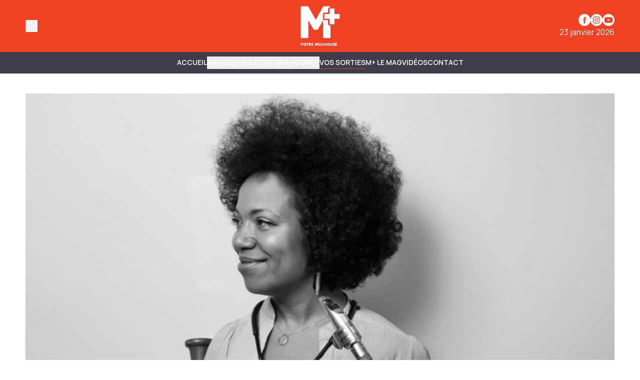

--- FILE ---
content_type: text/html
request_url: https://www.mplusinfo.fr/communaute/evenements/2023/08/23/a705e8e9-1c13-42a9-92ad-dd1d54ed1ed7
body_size: 13222
content:
<!DOCTYPE html>
<html lang="fr">
	<head>
		<meta charset="utf-8" />
		<!-- Google Tag Manager -->
<script>
  (function (w, d, s, l, i) {
    w[l] = w[l] || [];
    w[l].push({ "gtm.start": new Date().getTime(), event: "gtm.js" });
    var f = d.getElementsByTagName(s)[0],
      j = d.createElement(s),
      dl = l != "dataLayer" ? "&l=" + l : "";
    j.async = true;
    j.src = "https://www.googletagmanager.com/gtm.js?id=" + i + dl;
    f.parentNode.insertBefore(j, f);
  })(window, document, "script", "dataLayer", "GTM-K6DD6ZB");
</script>
<!-- End Google Tag Manager -->

<!-- Matomo -->
<script>
  var _paq = (window._paq = window._paq || []);
  /* tracker methods like "setCustomDimension" should be called before "trackPageView" */
  _paq.push(["trackPageView"]);
  _paq.push(["enableLinkTracking"]);
  (function () {
    var u = "https://matomo.mulhouse.fr/";
    _paq.push(["setTrackerUrl", u + "matomo.php"]);
    _paq.push(["setSiteId", "5"]);
    var d = document,
      g = d.createElement("script"),
      s = d.getElementsByTagName("script")[0];
    g.async = true;
    g.src = u + "matomo.js";
    s.parentNode.insertBefore(g, s);
  })();
</script>
<!-- End Matomo Code -->

<link rel="preconnect" href="https://fonts.googleapis.com" />
<link rel="preconnect" href="https://fonts.gstatic.com" crossorigin />
<link
  href="https://fonts.googleapis.com/css2?family=Manrope:wght@200..800&display=swap"
  rel="stylesheet"
/>

<style type="text/css">
  :root {
    --title-font: "Manrope";
    --body-font: "Manrope";
  }
</style>

<style type="text/css">
  .navbar {
    background-color: rgb(62, 61, 74) !important;
    border-color: rgb(62, 61, 74) !important;
  }

  .navbar .bg-gradient-to-l {
    background-image: linear-gradient(
      to left,
      #3e3d4a 0%,
      transparent 100%
    ) !important;
  }
  .navbar .bg-gradient-to-r {
    background-image: linear-gradient(to right, #3e3d4a, transparent);
  }

  .desktop-header .border-b,
  .mobile-header {
    border-color: rgb(62, 61, 74) !important;
  }

  .navbar {
    color: #fff !important;
    text-transform: uppercase !important;
    font-weight: 700 !important;
  }

  .navbar .content-card {
    text-transform: none !important;
  }

  .submenu-navbar {
    text-transform: none !important;
  }

  .arrow-menu {
    stroke: #fff !important;
  }

  .activated-arrow-menu {
    stroke: #f04124 !important;
  }

  .footer-2 .grid {
    position: relative;
  }
  .footer-2 .footer-logo {
    position: absolute;
    background-size: contain;
    background-position: top left;
    background-repeat: no-repeat;
    background-image: url(https://assets.mulhouse.omerloclients.com/assets/f241a32e-a091-405c-ad63-33ae944e14c4.png);
    width: 159px;
    height: 60px;
    top: 10px;
    right: 107px;
    margin-right: 30px;
  }
  .footer-2 .footer-logo a {
    display: block;
    width: 100%;
    height: 100%;
  }

  @media only screen and (max-width: 1209px) {
    .footer-2 .footer-logo {
      right: 141px;
    }
  }

  @media only screen and (max-width: 767px) {
    .footer-2 .footer-logo {
      display: none;
    }
  }
</style>
 
		<link href="../../../../../_app/immutable/assets/0.T1V9MZ28.css" rel="stylesheet">
		<link href="../../../../../_app/immutable/assets/Visual.BoW6ihGT.css" rel="stylesheet">
		<link href="../../../../../_app/immutable/assets/SideBarMenu.D2AXClI_.css" rel="stylesheet"><title>Sakina Abdou solo + Trio L'Impolie | M+</title><!-- HEAD_svelte-xvem3z_START --><meta name="viewport" content="width=device-width, initial-scale=1, maximum-scale=5"><!-- HEAD_svelte-xvem3z_END --><!-- HEAD_svelte-8mpyna_START --><link rel="manifest" href="../../../../../manifest.json"><link rel="icon" href="https://variants.omerlo.media/mulhouse/m-plus/icons/fr/favicon-196.png"><link rel="apple-touch-icon" href="https://variants.omerlo.media/mulhouse/m-plus/icons/fr/apple-icon-180.png"><meta name="mobile-web-app-capable" content="yes"><meta name="apple-touch-fullscreen" content="yes"><meta name="apple-mobile-web-app-capable" content="yes"><meta name="apple-mobile-web-app-title" content="M+"><meta name="apple-mobile-web-app-status-bar-style" content="default"><!-- HEAD_svelte-8mpyna_END --><!-- HEAD_svelte-1d7l5g8_START --><meta name="title" content="Sakina Abdou solo + Trio L'Impolie | M+"><link rel="canonical" href="/communaute/evenements/2023/08/23/a705e8e9-1c13-42a9-92ad-dd1d54ed1ed7"><meta property="og:title" content="Sakina Abdou solo + Trio L'Impolie"><meta property="og:url" content="https://www.mplusinfo.fr/communaute/evenements/2023/08/23/a705e8e9-1c13-42a9-92ad-dd1d54ed1ed7"><meta property="og:locale" content="fr"><meta property="og:image" content="https://assets.mulhouse.omerloclients.com/community/d5a03482-eb1b-4d65-92ca-a5b4012e4f28.jpg"><meta property="og:image:secure_url" content="https://assets.mulhouse.omerloclients.com/community/d5a03482-eb1b-4d65-92ca-a5b4012e4f28.jpg"><meta property="og:site_name" content="M+"><meta name="twitter:card" content="summary_large_image"><meta name="twitter:title" content="Sakina Abdou solo + Trio L'Impolie"><meta name="twitter:image" content="https://assets.mulhouse.omerloclients.com/community/d5a03482-eb1b-4d65-92ca-a5b4012e4f28.jpg"> <meta name="robots" content="max-image-preview:large, max-video-preview:-1"><!-- HEAD_svelte-1d7l5g8_END --><!-- HEAD_svelte-14pmf6p_START --><!-- HTML_TAG_START --><script type="application/ld+json">{"@context":"https://schema.org","@type":"Event","name":"Sakina Abdou solo + Trio L'Impolie","description":"Pour ce désormais habituel rendez-vous au Séchoir, le festival Météo présente le jeune trio L'Impolie, qui mêle à merveille les sonorités jazz et contemporaines autour d'un accordéon, d'un saxophone et d'une guitare électrique! Improvisation et écriture se confrontent et inventent un langage original et passionnant.En deuxième partie, on découvrira le solo d'une des grandes saxophoniste d'aujourd'hui, la française Sakina Abdou, qui évoque quelques grandes figures de Météo, à commencé par le regretté Peter Brotzmann !Des improvisations gorgées de blues, un son sans équivalent à l'heure actuelle, l'une des grandes révélations des derniers mois !","startDate":"2023-08-23T13:30:00Z","endDate":"2023-08-23T15:00:00Z","inLanguage":"fr","image":"https://assets.mulhouse.omerloclients.com/community/d5a03482-eb1b-4d65-92ca-a5b4012e4f28.jpg","location":{"@type":"Place","address":{"@type":"PostalAddress"}}}</script><!-- HTML_TAG_END --><!-- HEAD_svelte-14pmf6p_END --> 
		<style>
			:root {
				--prose: #000000; --base: 255 255 255; --header-desktop: 240 65 36; --header-mobile: 240 65 36; --header-scrolled: 240 65 36; --primary: 240 65 36; --ad: 235 235 235; --muted: 170 170 170; --surface: 233 233 233; --sponsored: 213 213 213; --issue-header: 240 65 36; --issue-footer: 240 65 36; --on-base: 0 0 0; --on-header-desktop: 255 255 255; --on-header-mobile: 255 255 255; --on-header-scrolled: 255 255 255; --on-issue-header: 255 255 255; --on-issue-footer: 255 255 255; --on-primary: 255 255 255; --on-ad: 255 255 255; --on-surface: 240 65 36; --on-sponsored: 0 0 0; --on-muted: 240 65 36; --hover-base: 240 65 36; --hover-primary: 170 170 170;
			}
		</style>
	
	</head>
	<body data-sveltekit-preload-data="hover" class="bg-base text-on-base">
		<!-- Google Tag Manager (noscript) -->
<noscript>
  <iframe
    src="https://www.googletagmanager.com/ns.html?id=GTM-K6DD6ZB"
    height="0"
    width="0"
    style="display: none; visibility: hidden"
  >
  </iframe>
</noscript>
<!-- End Google Tag Manager (noscript) -->

		<div style="display: contents">    <div id="omerlo-webkit"><div class="font-body">   <div class="flex min-h-screen flex-col">  <div></div> <div class="sticky left-0 top-0 z-[1001] font-title"><div class="lg:hidden"> <div class="mobile-header border-muted bg-base text-on-base  mobile-header-unscrolled border-b   bg-header-mobile text-on-header-mobile" style="transition: background-color 300ms ease-in-out;"><div class="container grid grid-cols-5 items-center py-3"><div class="mobile-header-left flex items-center"><button class="sidebar-button cursor-pointer hover:opacity-60 focus-visible:opacity-60  hover:text-on-header-desktop" aria-label="Basculer le menu" aria-expanded="false"><svg xmlns="http://www.w3.org/2000/svg" version="1.1" viewBox="0 0 572.5 617" fill="currentColor" class="h-6 w-6"><g><path class="cls-1" d="M 19.525 573.1 L 552.554 573.444 C 563.369 573.444 572.079 582.144 572.079 592.944 C 572.079 603.744 563.369 612.444 552.554 612.444 L 19.525 612.1 C 8.712 612.1 0 603.4 0 592.6 C 0 581.8 8.712 573.1 19.525 573.1 Z" style=""></path><path class="cls-1" d="M569.1,408.2l-80.3-117.4c31.2-23.4,54-58.1,61.8-99.4,16.4-87.7-41.3-172.1-129-188.6-87.7-16.4-172.1,41.3-188.6,129-16.4,87.7,41.3,172.1,129,188.6,32.5,6.1,64.6,2,92.9-10.1l82,119.9c6.1,8.9,18.2,11.1,27.1,5.1h0c8.9-6.1,11.1-18.2,5.1-27.1h0ZM271.8,139.1c12.4-66.3,76.3-110,142.6-97.6,66.3,12.4,110,76.3,97.6,142.6-12.4,66.3-76.3,110-142.6,97.6-66.3-12.4-110-76.3-97.6-142.6h0Z"></path><path class="cls-1" d="M157.3,166.4c0-10.7-8.7-19.3-19.3-19.3H19.3c-10.7,0-19.3,8.7-19.3,19.3s8.7,19.3,19.3,19.3h118.7c10.7,0,19.3-8.7,19.3-19.3h0Z"></path><path class="cls-1" d="M314.6,382c0-10.7-8.7-19.3-19.3-19.3H19.3C8.7,362.6,0,371.3,0,382s8.7,19.3,19.3,19.3h276c10.7,0,19.3-8.7,19.3-19.3h0Z"></path></g></svg></button></div> <div class="mobile-header-center col-span-3"><a href="../../../../../"><img src="https://variants.omerlo.media/mulhouse/m-plus/logos/logo-navbar-mobile.png" class="mobile-header-logo block h-8 w-full object-contain object-center" alt="M+"></a></div> <div class="mobile-header-right"></div></div></div></div> <div class="hidden lg:block"> <div class="desktop-header   bg-header-desktop text-on-header-desktop  desktop-header-unscrolled" style="transition: background-color 300ms ease-in-out;"><div class="border-b py-3 border-muted"><div class="container grid grid-cols-3 items-center gap-4"><div class="desktop-header-left flex flex-row items-center gap-6"><button class="sidebar-button cursor-pointer hover:opacity-60 focus-visible:opacity-60  hover:text-on-header-desktop" aria-label="Basculer le menu" aria-expanded="false"><svg xmlns="http://www.w3.org/2000/svg" version="1.1" viewBox="0 0 572.5 617" fill="currentColor" class="h-6 w-6"><g><path class="cls-1" d="M 19.525 573.1 L 552.554 573.444 C 563.369 573.444 572.079 582.144 572.079 592.944 C 572.079 603.744 563.369 612.444 552.554 612.444 L 19.525 612.1 C 8.712 612.1 0 603.4 0 592.6 C 0 581.8 8.712 573.1 19.525 573.1 Z" style=""></path><path class="cls-1" d="M569.1,408.2l-80.3-117.4c31.2-23.4,54-58.1,61.8-99.4,16.4-87.7-41.3-172.1-129-188.6-87.7-16.4-172.1,41.3-188.6,129-16.4,87.7,41.3,172.1,129,188.6,32.5,6.1,64.6,2,92.9-10.1l82,119.9c6.1,8.9,18.2,11.1,27.1,5.1h0c8.9-6.1,11.1-18.2,5.1-27.1h0ZM271.8,139.1c12.4-66.3,76.3-110,142.6-97.6,66.3,12.4,110,76.3,97.6,142.6-12.4,66.3-76.3,110-142.6,97.6-66.3-12.4-110-76.3-97.6-142.6h0Z"></path><path class="cls-1" d="M157.3,166.4c0-10.7-8.7-19.3-19.3-19.3H19.3c-10.7,0-19.3,8.7-19.3,19.3s8.7,19.3,19.3,19.3h118.7c10.7,0,19.3-8.7,19.3-19.3h0Z"></path><path class="cls-1" d="M314.6,382c0-10.7-8.7-19.3-19.3-19.3H19.3C8.7,362.6,0,371.3,0,382s8.7,19.3,19.3,19.3h276c10.7,0,19.3-8.7,19.3-19.3h0Z"></path></g></svg></button> </div> <div class="desktop-header-center"><a href="../../../../../"><img src="https://variants.omerlo.media/mulhouse/m-plus/logos/logo-main.png" class="w-full select-none object-contain object-center transition-all duration-300 ease-in-out svelte-1k5w792 desktop-header-center-logo-big" alt="M+"></a></div> <div class="desktop-header-right flex flex-col justify-end gap-2"><div class="flex flex-row justify-end"><div class="media-icons flex flex-row gap-2"> <a class="hover:opacity-60 focus-visible:opacity-60" target="_blank" rel="noreferrer" href="https://www.facebook.com/MplusInfo"><span class="sr-only">Profil Facebook</span> <svg xmlns="http://www.w3.org/2000/svg" xmlns:xlink="http://www.w3.org/1999/xlink" width="48" height="48" viewBox="0 0 48 48" class="media-icon h-6 w-6" fill="currentColor"><defs><clipPath id="clip-icon_facebook"><rect width="48" height="48"></rect></clipPath></defs><g id="icon_facebook" clip-path="url(#clip-icon_facebook)"><path id="Facebook" d="M0,24A24,24,0,1,1,24,48,24,24,0,0,1,0,24ZM26.5,38.111V25.054h3.6l.478-4.5H26.5l.006-2.252c0-1.174.111-1.8,1.8-1.8h2.253V12h-3.6c-4.33,0-5.854,2.183-5.854,5.854v2.7H18.4v4.5h2.7V38.111Z" fill-rule="evenodd"></path></g></svg></a> <a class="hover:opacity-60 focus-visible:opacity-60" target="_blank" rel="noreferrer" href="https://www.instagram.com/mplusinfo/"><span class="sr-only">Profil Instagram</span> <svg xmlns="http://www.w3.org/2000/svg" xmlns:xlink="http://www.w3.org/1999/xlink" width="48" height="48" viewBox="0 0 48 48" class="media-icon h-6 w-6" fill="currentColor"><defs><clipPath id="clip-icon_instagram"><rect width="48" height="48"></rect></clipPath></defs><g id="icon_instagram" clip-path="url(#clip-icon_instagram)"><path id="Soustraction_4" data-name="Soustraction 4" d="M-94,48a23.851,23.851,0,0,1-9.342-1.886,23.92,23.92,0,0,1-7.629-5.143,23.919,23.919,0,0,1-5.143-7.629A23.848,23.848,0,0,1-118,24a23.851,23.851,0,0,1,1.886-9.342,23.92,23.92,0,0,1,5.143-7.629,23.92,23.92,0,0,1,7.629-5.143A23.851,23.851,0,0,1-94,0a23.848,23.848,0,0,1,9.342,1.886A23.919,23.919,0,0,1-77.03,7.029a23.92,23.92,0,0,1,5.143,7.629A23.851,23.851,0,0,1-70,24a23.848,23.848,0,0,1-1.886,9.342A23.92,23.92,0,0,1-77.03,40.97a23.92,23.92,0,0,1-7.629,5.143A23.849,23.849,0,0,1-94,48Zm0-38c-3.764,0-4.263.016-5.771.085a10.357,10.357,0,0,0-3.4.651,6.838,6.838,0,0,0-2.479,1.615,6.865,6.865,0,0,0-1.616,2.479,10.276,10.276,0,0,0-.65,3.4C-107.984,19.749-108,20.252-108,24s.016,4.263.085,5.771a10.373,10.373,0,0,0,.651,3.4,6.867,6.867,0,0,0,1.615,2.479,6.844,6.844,0,0,0,2.479,1.615,10.338,10.338,0,0,0,3.4.651c1.5.068,1.994.085,5.772.085s4.275-.016,5.772-.085a10.361,10.361,0,0,0,3.4-.651,6.851,6.851,0,0,0,2.478-1.615,6.853,6.853,0,0,0,1.615-2.479,10.422,10.422,0,0,0,.651-3.4c.068-1.52.085-2.022.085-5.771s-.016-4.252-.085-5.774a10.41,10.41,0,0,0-.651-3.4,6.861,6.861,0,0,0-1.615-2.479,6.845,6.845,0,0,0-2.479-1.615,10.39,10.39,0,0,0-3.4-.651C-89.74,10.016-90.24,10-94,10Zm0,25.47c-3.75,0-4.191-.014-5.657-.082a7.775,7.775,0,0,1-2.6-.482,4.328,4.328,0,0,1-1.61-1.047,4.326,4.326,0,0,1-1.047-1.609,7.7,7.7,0,0,1-.482-2.6c-.067-1.472-.081-1.914-.081-5.658s.014-4.184.081-5.655a7.719,7.719,0,0,1,.482-2.6,4.325,4.325,0,0,1,1.047-1.611,4.369,4.369,0,0,1,1.61-1.048,7.759,7.759,0,0,1,2.6-.482c1.306-.059,1.8-.076,4.4-.078.124,0,.252,0,.388,0H-94c3.774,0,4.211.014,5.656.08a7.757,7.757,0,0,1,2.6.481,4.337,4.337,0,0,1,1.608,1.048,4.332,4.332,0,0,1,1.048,1.61,7.739,7.739,0,0,1,.482,2.6c.068,1.477.082,1.92.082,5.656s-.014,4.179-.082,5.656a7.739,7.739,0,0,1-.482,2.6,4.331,4.331,0,0,1-1.048,1.608,4.343,4.343,0,0,1-1.608,1.048,7.728,7.728,0,0,1-2.6.481C-89.809,35.456-90.25,35.47-94,35.47Zm-.031-18.694a7.142,7.142,0,0,0-5.083,2.106,7.142,7.142,0,0,0-2.106,5.083,7.139,7.139,0,0,0,2.106,5.083,7.138,7.138,0,0,0,5.083,2.105,7.138,7.138,0,0,0,5.083-2.105,7.139,7.139,0,0,0,2.106-5.083,7.142,7.142,0,0,0-2.106-5.083A7.139,7.139,0,0,0-94.029,16.776Zm7.474-1.963a1.673,1.673,0,0,0-.933.284,1.674,1.674,0,0,0-.619.753,1.676,1.676,0,0,0-.1.971,1.679,1.679,0,0,0,.46.86,1.673,1.673,0,0,0,.86.459,1.688,1.688,0,0,0,.328.032,1.671,1.671,0,0,0,.644-.128,1.674,1.674,0,0,0,.753-.619,1.673,1.673,0,0,0,.284-.933A1.682,1.682,0,0,0-86.556,14.813ZM-94,28.667A4.671,4.671,0,0,1-98.666,24,4.671,4.671,0,0,1-94,19.334,4.672,4.672,0,0,1-89.333,24,4.672,4.672,0,0,1-94,28.667Z" transform="translate(118)"></path></g></svg></a>    <a class="hover:opacity-60 focus-visible:opacity-60" target="_blank" rel="noreferrer" href="https://www.youtube.com/@mplusinfo5842"><span class="sr-only">Chaîne YouTube</span> <svg xmlns="http://www.w3.org/2000/svg" xmlns:xlink="http://www.w3.org/1999/xlink" width="48" height="48" viewBox="0 0 48 48" class="media-icon h-6 w-6" fill="currentColor"><defs><clipPath id="clip-icon_youtube"><rect width="48" height="48"></rect></clipPath></defs><g id="icon_youtube" clip-path="url(#clip-icon_youtube)"><path id="Youtube" d="M24,0A24,24,0,1,1,0,24,24,24,0,0,1,24,0ZM11.336,13.335c2.539-.66,12.654-.66,12.654-.66s10.135,0,12.674.7A4,4,0,0,1,39.5,16.214a40.477,40.477,0,0,1,.68,7.816,41.771,41.771,0,0,1-.68,7.776,4.022,4.022,0,0,1-2.839,2.858c-2.539.66-12.674.66-12.674.66s-10.095,0-12.654-.68a4.119,4.119,0,0,1-2.858-2.858,42.882,42.882,0,0,1-.66-7.776,43.3,43.3,0,0,1,.66-7.8A4.183,4.183,0,0,1,11.336,13.335ZM29.188,24.01l-8.416-4.858v9.695Z" fill-rule="evenodd"></path></g></svg></a></div></div> <div class="flex flex-row justify-end">23 janvier 2026</div></div></div></div> </div></div></div>   <div class="navbar relative block border-b border-muted">  <nav class="navbar container z-50 flex justify-center gap-4 py-2"><div class="no-scrollbar flex gap-4 overflow-auto"><a href="/" class="inline-flex items-center gap-x-1 whitespace-nowrap border-b text-sm/6 font-semibold hover:text-hover-base focus-visible:text-hover-base border-transparent">Accueil </a><button type="button" class="inline-flex items-center gap-x-1 whitespace-nowrap border-b text-sm/6 font-semibold hover:text-hover-base focus-visible:text-hover-base  border-transparent">MA VILLE <span class="transition-transform duration-300 ease-in-out"><svg class="arrow-menu h-3 w-3 stroke-on-base" viewBox="0 0 10 7" fill="none" xmlns="http://www.w3.org/2000/svg"><path id="Vector 7" d="M1 1.5L5 5.5L9 1.5" stroke-width="1.5"></path></svg></span> </button><button type="button" class="inline-flex items-center gap-x-1 whitespace-nowrap border-b text-sm/6 font-semibold hover:text-hover-base focus-visible:text-hover-base  border-transparent">ILS FONT MULHOUSE <span class="transition-transform duration-300 ease-in-out"><svg class="arrow-menu h-3 w-3 stroke-on-base" viewBox="0 0 10 7" fill="none" xmlns="http://www.w3.org/2000/svg"><path id="Vector 7" d="M1 1.5L5 5.5L9 1.5" stroke-width="1.5"></path></svg></span> </button><a href="/communaute/evenements/" class="inline-flex items-center gap-x-1 whitespace-nowrap border-b text-sm/6 font-semibold hover:text-hover-base focus-visible:text-hover-base  border-primary">Vos sorties </a><a href="/le-mag" class="inline-flex items-center gap-x-1 whitespace-nowrap border-b text-sm/6 font-semibold hover:text-hover-base focus-visible:text-hover-base border-transparent">M+ Le Mag </a><a href="/videos" class="inline-flex items-center gap-x-1 whitespace-nowrap border-b text-sm/6 font-semibold hover:text-hover-base focus-visible:text-hover-base border-transparent">Vidéos </a><a href="/pages/nous-joindre" class="inline-flex items-center gap-x-1 whitespace-nowrap border-b text-sm/6 font-semibold hover:text-hover-base focus-visible:text-hover-base border-transparent">Contact </a></div> </nav>  </div>    <div class="main grow"> <div class="relative"></div> <div class="container relative z-20 my-8 flex flex-col gap-10  mt-10"><section><div class="w-full"><div class="w-full  h-full          rounded-none"><img alt="Sakina Abdou solo + Trio L'Impolie" class="h-full w-full  object-contain object-center              rounded-none" loading="eager" src="https://assets.mulhouse.omerloclients.com/community/d5a03482-eb1b-4d65-92ca-a5b4012e4f28.jpg"></div></div></section> <section><div class="prose flex w-full max-w-none flex-row flex-wrap gap-8"><div class="w-full flex-1"><h1 class="mb-2 font-title">Sakina Abdou solo + Trio L'Impolie</h1>  <p><b>Date</b>:
					23 août 2023 <br> <b>Heure</b>:
						13h30 - 15h00</p> <div class="lead"><!-- HTML_TAG_START --><!-- HTML_TAG_END --></div> <div class="not-prose flex flex-col gap-4"><div class="not-prose flex place-items-center gap-4">     </div></div></div>  <div class="prose w-full max-w-none"><h2 class="font-title">Description</h2> <div class="ml-2"><div class="prose-sm relative mb-4 w-full max-w-none gap-4 overflow-clip" style="max-height: 150px;"> <!-- HTML_TAG_START --><p>Pour ce désormais habituel rendez-vous au Séchoir, le festival Météo présente le jeune trio L&#39;Impolie, qui mêle à merveille les sonorités jazz et contemporaines autour d&#39;un accordéon, d&#39;un saxophone et d&#39;une guitare électrique! Improvisation et écriture se confrontent et inventent un langage original et passionnant.</p><p>En deuxième partie, on découvrira le solo d&#39;une des grandes saxophoniste d&#39;aujourd&#39;hui, la française Sakina Abdou, qui évoque quelques grandes figures de Météo, à commencé par le regretté Peter Brotzmann !</p><p>Des improvisations gorgées de blues, un son sans équivalent à l&#39;heure actuelle, l&#39;une des grandes révélations des derniers mois !</p><!-- HTML_TAG_END --> </div> </div></div> <div class="prose w-full max-w-none"></div></div></section></div>  <div class="container my-8 flex flex-col gap-8"></div></div>  <div class="footer"><div class="footer-1"><div class="bg-base font-title text-on-base bg-footer text-on-footer border-t border-muted"><div class="container flex flex-row items-center gap-12 py-8"><a href="../../../../../" class="hidden md:block"><img src="https://variants.omerlo.media/mulhouse/m-plus/logos/logo-footer.png" alt="M+" class="footer-logo w-20 select-none"></a> <div class="grid flex-1 grid-cols-2 gap-x-4 gap-y-8 md:grid-cols-3 lg:grid-cols-4"><div class="pt-2 md:py-0"><div class="mb-2 font-semibold"><a href="/ma-ville">Ma ville </a></div> <div class="grid grid-cols-1 gap-2 text-sm text-muted"><a class="hover:text-hover-base focus-visible:text-hover-base" href="/ils-font-mulhouse">Ils font Mulhouse </a><a class="hover:text-hover-base focus-visible:text-hover-base" href="/communaute/evenements/">Vos sorties </a><a class="hover:text-hover-base focus-visible:text-hover-base" href="/le-mag">M+ Le Mag </a><a class="hover:text-hover-base focus-visible:text-hover-base" href="/videos">Vidéos </a><a class="hover:text-hover-base focus-visible:text-hover-base" href="/notre-equipe">Notre équipe </a> </div> </div><div class="pt-2 md:py-0"><div class="mb-2 font-semibold"><a href="/communaute/evenements/">Vos sorties </a></div> <div class="grid grid-cols-1 gap-2 text-sm text-muted"><a class="hover:text-hover-base focus-visible:text-hover-base" href="/communaute/evenements/">Calendrier </a><a class="hover:text-hover-base focus-visible:text-hover-base" href="/communaute/evenements/nouveau">Soumettre un événement </a> </div> </div><div class="pt-2 md:py-0"><div class="mb-2 font-semibold"><a>Informations légales M+ </a></div> <div class="grid grid-cols-1 gap-2 text-sm text-muted"><a class="hover:text-hover-base focus-visible:text-hover-base" href="/pages/mentions-legales">Mentions légales </a><a class="hover:text-hover-base focus-visible:text-hover-base" href="/pages/politique-confidentialite">Politique de confidentialité </a><a class="hover:text-hover-base focus-visible:text-hover-base" href="/pages/accessibilite">Accessibilité </a><a class="hover:text-hover-base focus-visible:text-hover-base" href="/pages/nous-joindre">Contact </a> </div> </div></div></div></div></div> <div class="footer-2 border-t border-muted bg-base text-on-base"><div class="container grid grid-cols-1 gap-2 py-4 md:grid-cols-3"><div class="flex items-center justify-center md:order-last md:justify-end"></div> <div class="footer-2-notices"></div> <div class="text-center text-xs md:order-first md:text-left"><br> © 2026 M+. Tous droits réservés.<br><!-- HTML_TAG_START -->Propulsé par <a href="https://omerlo.com" rel="noopener" target="_blank">Omerlo</a>.<!-- HTML_TAG_END --></div></div></div></div></div>  <div class="sticky bottom-0 w-full"></div></div></div> 
			<script type="application/json" data-sveltekit-fetched data-url="https://mulhouse.omerloclients.com/api/public/community/v2/profile-types" data-hash="1evawbo" data-ttl="0">{"status":200,"statusText":"OK","headers":{},"body":"{\"data\":[{\"id\":\"84b927fc-bea5-472c-8dd7-2a17db9c1a4c\",\"key\":\"author\",\"kind\":\"person\",\"updated_at\":\"2024-11-14T19:13:15Z\",\"localized\":{\"name\":\"Auteur\",\"locale\":\"fr\"}},{\"id\":\"6fd51d03-5513-4592-b6af-c2a8911091f2\",\"key\":\"event\",\"kind\":\"event\",\"updated_at\":\"2024-11-14T19:24:24Z\",\"localized\":{\"name\":\"Événement\",\"locale\":\"fr\"}},{\"id\":\"2107d347-f21f-474c-b5ce-936d6700759b\",\"key\":\"animations\",\"kind\":\"event\",\"updated_at\":\"2024-12-10T21:06:34Z\",\"localized\":{\"name\":\"Animations\",\"locale\":\"fr\"}},{\"id\":\"0be4d667-519f-485d-a944-7705e89a5185\",\"key\":\"cinema\",\"kind\":\"event\",\"updated_at\":\"2024-12-10T21:09:20Z\",\"localized\":{\"name\":\"Cinéma\",\"locale\":\"fr\"}},{\"id\":\"0315f77e-3c48-499f-8ef3-7d4f93ba4a99\",\"key\":\"cirque\",\"kind\":\"event\",\"updated_at\":\"2024-12-10T21:09:52Z\",\"localized\":{\"name\":\"Cirque\",\"locale\":\"fr\"}},{\"id\":\"e9e55419-e088-44a2-8998-14f38aa9ede2\",\"key\":\"conferences\",\"kind\":\"event\",\"updated_at\":\"2024-12-10T21:10:11Z\",\"localized\":{\"name\":\"Conférences\",\"locale\":\"fr\"}},{\"id\":\"e1db88e4-c3d0-43ed-8b46-5306f95cdacd\",\"key\":\"danse\",\"kind\":\"event\",\"updated_at\":\"2024-12-10T21:10:28Z\",\"localized\":{\"name\":\"Danse\",\"locale\":\"fr\"}},{\"id\":\"4a60db56-1764-416f-8622-3c25cc1fef53\",\"key\":\"expositions\",\"kind\":\"event\",\"updated_at\":\"2024-12-10T21:12:03Z\",\"localized\":{\"name\":\"Expositions\",\"locale\":\"fr\"}},{\"id\":\"c6b847dc-4da4-4660-bd05-e33b256cdc7b\",\"key\":\"festivals\",\"kind\":\"event\",\"updated_at\":\"2024-12-10T21:12:30Z\",\"localized\":{\"name\":\"Festivals\",\"locale\":\"fr\"}},{\"id\":\"69fe6b96-f36f-453f-a05c-136ff39ab9d1\",\"key\":\"humour\",\"kind\":\"event\",\"updated_at\":\"2024-12-10T21:12:47Z\",\"localized\":{\"name\":\"Humour\",\"locale\":\"fr\"}},{\"id\":\"3ac4cd14-a4ac-4ecf-92d7-1b759a01e92b\",\"key\":\"jeune-public\",\"kind\":\"event\",\"updated_at\":\"2024-12-10T21:13:07Z\",\"localized\":{\"name\":\"Jeune public\",\"locale\":\"fr\"}},{\"id\":\"51bc5ce6-ed37-4ba7-9d33-d3873a4bd203\",\"key\":\"live-podcast\",\"kind\":\"event\",\"updated_at\":\"2024-12-10T21:13:46Z\",\"localized\":{\"name\":\"Live / Podcasts\",\"locale\":\"fr\"}},{\"id\":\"29d257db-9ec7-4dfd-852a-da265f61257a\",\"key\":\"manifestations\",\"kind\":\"event\",\"updated_at\":\"2024-12-10T21:14:08Z\",\"localized\":{\"name\":\"Manifestations\",\"locale\":\"fr\"}},{\"id\":\"4128d1de-4dcc-4b00-b245-49b66a75797a\",\"key\":\"mulhouse-au-feminin\",\"kind\":\"event\",\"updated_at\":\"2024-12-10T21:14:28Z\",\"localized\":{\"name\":\"Mulhouse au féminin\",\"locale\":\"fr\"}},{\"id\":\"eb94c33a-3603-46a3-a53d-632026f5f8c8\",\"key\":\"opera\",\"kind\":\"event\",\"updated_at\":\"2024-12-10T21:15:16Z\",\"localized\":{\"name\":\"Opéra\",\"locale\":\"fr\"}},{\"id\":\"ef6cd5bc-3ba6-4eda-be27-9779fb27a67e\",\"key\":\"pop-symphonique\",\"kind\":\"event\",\"updated_at\":\"2024-12-10T21:15:44Z\",\"localized\":{\"name\":\"Pop Symphonique\",\"locale\":\"fr\"}},{\"id\":\"36fb87af-1c44-462c-89ce-6d037e18d0d5\",\"key\":\"restauration\",\"kind\":\"event\",\"updated_at\":\"2024-12-10T21:15:59Z\",\"localized\":{\"name\":\"Restauration\",\"locale\":\"fr\"}},{\"id\":\"ea0a4851-fd72-4172-ab24-c3a9fb318109\",\"key\":\"reunions\",\"kind\":\"event\",\"updated_at\":\"2024-12-10T21:16:16Z\",\"localized\":{\"name\":\"Réunions\",\"locale\":\"fr\"}},{\"id\":\"c47b1657-c6f5-4bfb-bca4-43c8dc483268\",\"key\":\"sante\",\"kind\":\"event\",\"updated_at\":\"2024-12-10T21:16:31Z\",\"localized\":{\"name\":\"Santé\",\"locale\":\"fr\"}},{\"id\":\"8360b0ba-9bed-4ab0-8bb5-0266de3df8a3\",\"key\":\"spectacle\",\"kind\":\"event\",\"updated_at\":\"2024-12-10T21:16:44Z\",\"localized\":{\"name\":\"Spectacle\",\"locale\":\"fr\"}},{\"id\":\"1f9c9cf5-889b-4352-9cf7-459ac8052a05\",\"key\":\"sports\",\"kind\":\"event\",\"updated_at\":\"2024-12-10T21:16:57Z\",\"localized\":{\"name\":\"Sports\",\"locale\":\"fr\"}},{\"id\":\"cba8b023-9382-4ab4-83af-ad15fa74baa0\",\"key\":\"theatre\",\"kind\":\"event\",\"updated_at\":\"2024-12-10T21:17:15Z\",\"localized\":{\"name\":\"Théâtre\",\"locale\":\"fr\"}},{\"id\":\"5b2cde54-0ee0-432a-8b2e-8ea0b9861b39\",\"key\":\"musique\",\"kind\":\"event\",\"updated_at\":\"2024-12-12T15:36:10Z\",\"localized\":{\"name\":\"Musique\",\"locale\":\"fr\"}},{\"id\":\"2fd756c0-4b60-4e33-91c3-5cd7609ed5db\",\"key\":\"concert\",\"kind\":\"event\",\"updated_at\":\"2024-12-12T15:36:35Z\",\"localized\":{\"name\":\"Concert\",\"locale\":\"fr\"}}],\"assocs\":{}}"}</script>
			<script type="application/json" data-sveltekit-fetched data-url="https://mulhouse.omerloclients.com/api/public/publisher/v2/medias/1710992f-c76d-41f5-a707-e937a3521fdc/events/days?from=2023-07-30T00%3A00%3A00.000&amp;to=2023-09-02T23%3A59%3A59.999&amp;limit=100&amp;category_ids=&amp;profile_type_ids=&amp;timezone=UTC" data-hash="1evawbo" data-ttl="0">{"status":200,"statusText":"OK","headers":{},"body":"{\"data\":[\"2023-07-30\",\"2023-07-31\",\"2023-08-01\",\"2023-08-02\",\"2023-08-03\",\"2023-08-04\",\"2023-08-05\",\"2023-08-06\",\"2023-08-07\",\"2023-08-08\",\"2023-08-09\",\"2023-08-10\",\"2023-08-11\",\"2023-08-12\",\"2023-08-13\",\"2023-08-14\",\"2023-08-15\",\"2023-08-16\",\"2023-08-17\",\"2023-08-18\",\"2023-08-19\",\"2023-08-20\",\"2023-08-21\",\"2023-08-22\",\"2023-08-23\",\"2023-08-24\",\"2023-08-25\",\"2023-08-26\",\"2023-08-27\",\"2023-08-28\",\"2023-08-29\",\"2023-08-30\",\"2023-08-31\",\"2023-09-01\",\"2023-09-02\"],\"assocs\":{}}"}</script>
			<script type="application/json" data-sveltekit-fetched data-url="https://mulhouse.omerloclients.com/api/public/publisher/v2/medias/1710992f-c76d-41f5-a707-e937a3521fdc/events/a705e8e9-1c13-42a9-92ad-dd1d54ed1ed7/blocks?locale=fr" data-hash="1evawbo" data-ttl="0">{"status":200,"statusText":"OK","headers":{},"body":"{\"data\":[],\"assocs\":{}}"}</script>
			<script type="application/json" data-sveltekit-fetched data-url="https://mulhouse.omerloclients.com/api/public/publisher/v2/medias/1710992f-c76d-41f5-a707-e937a3521fdc/contents?author_ids=a705e8e9-1c13-42a9-92ad-dd1d54ed1ed7&amp;locale=fr" data-hash="1evawbo" data-ttl="0">{"status":200,"statusText":"OK","headers":{},"body":"{\"data\":[],\"meta\":{\"next\":null,\"base\":\"/api/public/publisher/v2/medias/1710992f-c76d-41f5-a707-e937a3521fdc/contents?author_ids=a705e8e9-1c13-42a9-92ad-dd1d54ed1ed7&locale=fr\",\"previous\":null},\"assocs\":{}}"}</script>
			<script type="application/json" data-sveltekit-fetched data-url="https://mulhouse.omerloclients.com/api/public/publisher/v2/medias/1710992f-c76d-41f5-a707-e937a3521fdc/events/a705e8e9-1c13-42a9-92ad-dd1d54ed1ed7?date=2023-08-23T00%3A00%3A00.000&amp;timezone=UTC&amp;locale=fr" data-hash="1evawbo" data-ttl="0">{"status":200,"statusText":"OK","headers":{},"body":"{\"data\":{\"id\":\"a705e8e9-1c13-42a9-92ad-dd1d54ed1ed7\",\"type\":\"regular\",\"kind\":\"event\",\"starts_at\":\"2023-08-23T13:30:00Z\",\"updated_at\":\"2025-01-25T01:30:42Z\",\"localized\":{\"name\":\"Sakina Abdou solo + Trio L'Impolie\",\"locale\":\"fr\",\"summary_html\":null,\"summary_text\":null},\"logo_image_url\":\"https://assets.mulhouse.omerloclients.com/community/d5a03482-eb1b-4d65-92ca-a5b4012e4f28.jpg\",\"ends_at\":\"2023-08-23T15:00:00Z\",\"profile_type_id\":\"2fd756c0-4b60-4e33-91c3-5cd7609ed5db\",\"subscription_url\":null,\"category_ids\":[],\"is_all_day\":false,\"occurrence_id\":\"b1f02d7d-cbcd-4880-a092-dddd41d1c402\",\"cover_image_url\":null,\"localized_address\":null,\"localized_contact\":null,\"localized_description\":{\"blocks\":[{\"image\":null,\"kind\":\"richtext\",\"slideshow\":null,\"video\":null,\"content_html\":\"\u003Cp>Pour ce désormais habituel rendez-vous au Séchoir, le festival Météo présente le jeune trio L&#39;Impolie, qui mêle à merveille les sonorités jazz et contemporaines autour d&#39;un accordéon, d&#39;un saxophone et d&#39;une guitare électrique! Improvisation et écriture se confrontent et inventent un langage original et passionnant.\u003C/p>\u003Cp>En deuxième partie, on découvrira le solo d&#39;une des grandes saxophoniste d&#39;aujourd&#39;hui, la française Sakina Abdou, qui évoque quelques grandes figures de Météo, à commencé par le regretté Peter Brotzmann !\u003C/p>\u003Cp>Des improvisations gorgées de blues, un son sans équivalent à l&#39;heure actuelle, l&#39;une des grandes révélations des derniers mois !\u003C/p>\",\"content_text\":\"Pour ce désormais habituel rendez-vous au Séchoir, le festival Météo présente le jeune trio L'Impolie, qui mêle à merveille les sonorités jazz et contemporaines autour d'un accordéon, d'un saxophone et d'une guitare électrique! Improvisation et écriture se confrontent et inventent un langage original et passionnant.En deuxième partie, on découvrira le solo d'une des grandes saxophoniste d'aujourd'hui, la française Sakina Abdou, qui évoque quelques grandes figures de Météo, à commencé par le regretté Peter Brotzmann !Des improvisations gorgées de blues, un son sans équivalent à l'heure actuelle, l'une des grandes révélations des derniers mois !\"}],\"locale\":\"fr\"}},\"assocs\":{\"profile_types\":{\"2fd756c0-4b60-4e33-91c3-5cd7609ed5db\":{\"id\":\"2fd756c0-4b60-4e33-91c3-5cd7609ed5db\",\"key\":\"concert\",\"kind\":\"event\",\"updated_at\":\"2024-12-12T15:36:35Z\",\"localized\":{\"name\":\"Concert\",\"locale\":\"fr\"}}}}}"}</script>
			<script>
				{
					__sveltekit_15v0hh4 = {
						base: new URL("../../../../..", location).pathname.slice(0, -1),
						env: {"PUBLIC_HUB_LOCALES":"fr","PUBLIC_HUB_MIN_APP_VERSION":"2025.09.02","PUBLIC_HUB_VARIANT_ID":"mulhouse/m-plus","PUBLIC_HUB_PLUGINS":"omerlo"}
					};

					const element = document.currentScript.parentElement;

					const data = [{"type":"data","data":{config:{env:{baseApiUrl:"https://mulhouse.omerloclients.com",locales:["fr"],mediaId:"1710992f-c76d-41f5-a707-e937a3521fdc",mediaUrl:"https://www.mplusinfo.fr",pdfExpressLicenseKey:"BgLTq5P9vh1uW0AR7o2H",userIntegrationUrl:""},translations:{fr:"fr"},colors:{prose:"#000000",base:"#FFFFFF",header:{desktop:"#F04124",mobile:"#F04124",scrolled:"#F04124"},primary:"#F04124",ad:"#EBEBEB",muted:"#AAAAAA",surface:"#e9e9e9",sponsored:"#D5D5D5",issue:{header:"#F04124",footer:"#F04124"},on:{base:"#000000",header:{desktop:"#FFFFFF",mobile:"#FFFFFF",scrolled:"#FFFFFF"},issue:{header:"#FFFFFF",footer:"#FFFFFF"},primary:"#FFFFFF",ad:"#FFFFFF",surface:"#F04124 ",sponsored:"#000000",muted:"#F04124"},hover:{base:"#f04124",primary:"#AAAAAA"}},logos:{footer:{fr:"https://variants.omerlo.media/mulhouse/m-plus/logos/logo-footer.png"},main:{fr:"https://variants.omerlo.media/mulhouse/m-plus/logos/logo-main.png"},"navbar-desktop":{fr:"https://variants.omerlo.media/mulhouse/m-plus/logos/logo-main.png"},"navbar-desktop-scrolled":{fr:"https://variants.omerlo.media/mulhouse/m-plus/logos/logo-navbar-desktop-scrolled.png"},"navbar-mobile":{fr:"https://variants.omerlo.media/mulhouse/m-plus/logos/logo-navbar-mobile.png"},"navbar-mobile-scrolled":{fr:"https://variants.omerlo.media/mulhouse/m-plus/logos/logo-navbar-mobile.png"}},features:{adsEnabled:true,allowIndexing:true,communityEnabled:true,footerComponent:"default",showSharingLinks:"all",userIntegrationEnabled:false,breadcrumbsEnabled:false,layout:{footer:{component:"omerlo",options:{showSocialProfiles:false}},header:{component:"omerlo",options:{showWeather:true,showDate:true,showSocialProfiles:true}},sidebar:{component:"omerlo",options:{collapsible:true}},navbar:{component:"omerlo",options:{}}}},variantId:"mulhouse/m-plus"},latitude:void 0,longitude:void 0,timezone:"UTC",userSession:{verified:false,authenticated:false,user:null},options:{menuSuffix:"",showSearch:true,showHeader:true,showNavbar:true,showFooter:true}},"uses":{}},null,{"type":"data","data":{config:{env:{baseApiUrl:"https://mulhouse.omerloclients.com",locales:["fr"],mediaId:"1710992f-c76d-41f5-a707-e937a3521fdc",mediaUrl:"https://www.mplusinfo.fr",pdfExpressLicenseKey:"BgLTq5P9vh1uW0AR7o2H",userIntegrationUrl:""},translations:{fr:"fr"},colors:{prose:"#000000",base:"#FFFFFF",header:{desktop:"#F04124",mobile:"#F04124",scrolled:"#F04124"},primary:"#F04124",ad:"#EBEBEB",muted:"#AAAAAA",surface:"#e9e9e9",sponsored:"#D5D5D5",issue:{header:"#F04124",footer:"#F04124"},on:{base:"#000000",header:{desktop:"#FFFFFF",mobile:"#FFFFFF",scrolled:"#FFFFFF"},issue:{header:"#FFFFFF",footer:"#FFFFFF"},primary:"#FFFFFF",ad:"#FFFFFF",surface:"#F04124 ",sponsored:"#000000",muted:"#F04124"},hover:{base:"#f04124",primary:"#AAAAAA"}},logos:{footer:{fr:"https://variants.omerlo.media/mulhouse/m-plus/logos/logo-footer.png"},main:{fr:"https://variants.omerlo.media/mulhouse/m-plus/logos/logo-main.png"},"navbar-desktop":{fr:"https://variants.omerlo.media/mulhouse/m-plus/logos/logo-main.png"},"navbar-desktop-scrolled":{fr:"https://variants.omerlo.media/mulhouse/m-plus/logos/logo-navbar-desktop-scrolled.png"},"navbar-mobile":{fr:"https://variants.omerlo.media/mulhouse/m-plus/logos/logo-navbar-mobile.png"},"navbar-mobile-scrolled":{fr:"https://variants.omerlo.media/mulhouse/m-plus/logos/logo-navbar-mobile.png"}},features:{adsEnabled:true,allowIndexing:true,communityEnabled:true,footerComponent:"default",showSharingLinks:"all",userIntegrationEnabled:false,breadcrumbsEnabled:false,layout:{footer:{component:"omerlo",options:{showSocialProfiles:false}},header:{component:"omerlo",options:{showWeather:true,showDate:true,showSocialProfiles:true}},sidebar:{component:"omerlo",options:{collapsible:true}},navbar:{component:"omerlo",options:{}}}},variantId:"mulhouse/m-plus"},locale:"fr",media:{id:"1710992f-c76d-41f5-a707-e937a3521fdc",name:"M+",metadata:{"community.labels.events.fr":"Sorties"},sections:[{id:"d9672fda-c98a-4560-8058-2b9a3943cc41",position:0,metadata:{"app-navbar-key":"navbar-app-actus"},sections:[{id:"c5e37919-6bba-41e1-a8c7-97fed24e4200",position:1,metadata:{"app-navbar-key":"navbar-app-actus"},sections:[{id:"1a801247-36bc-44a1-a434-e6da2f1ddc1f",position:0,metadata:{"app-navbar-key":"navbar-app-actus","show-feed":"true"},sections:[],color:"#000000",_links:{_self:"/api/public/publisher/v2/sections/1a801247-36bc-44a1-a434-e6da2f1ddc1f"},localized:{name:"Aménagement",locale:"fr",visual:null,slug:"amenagement"}},{id:"379b9f45-aba4-488f-a14b-cd128f70ba50",position:1,metadata:{"app-navbar-key":"navbar-app-actus","show-feed":"true"},sections:[],color:"#000000",_links:{_self:"/api/public/publisher/v2/sections/379b9f45-aba4-488f-a14b-cd128f70ba50"},localized:{name:"Commerce",locale:"fr",visual:null,slug:"commerce"}},{id:"36552217-08c3-4417-84d0-e257f0ad10ec",position:2,metadata:{"app-navbar-key":"navbar-app-actus","show-feed":"true"},sections:[],color:"#000000",_links:{_self:"/api/public/publisher/v2/sections/36552217-08c3-4417-84d0-e257f0ad10ec"},localized:{name:"Conseil municipal",locale:"fr",visual:null,slug:"conseil-municipal"}},{id:"0b2ef66e-c45e-40b1-984d-321e99d44b8c",position:4,metadata:{"app-navbar-key":"navbar-app-actus","show-feed":"true"},sections:[],color:"#000000",_links:{_self:"/api/public/publisher/v2/sections/0b2ef66e-c45e-40b1-984d-321e99d44b8c"},localized:{name:"Cultes",locale:"fr",visual:null,slug:"cultes"}},{id:"461dc252-3f3c-4bc6-bcf8-73b062d1ba40",position:5,metadata:{"app-navbar-key":"navbar-app-actus","show-feed":"true"},sections:[],color:"#000000",_links:{_self:"/api/public/publisher/v2/sections/461dc252-3f3c-4bc6-bcf8-73b062d1ba40"},localized:{name:"Culture",locale:"fr",visual:null,slug:"culture"}},{id:"42e48d4f-72cc-4920-b8be-7dd39226e600",position:6,metadata:{"app-navbar-key":"navbar-app-actus","show-feed":"true"},sections:[],color:"#000000",_links:{_self:"/api/public/publisher/v2/sections/42e48d4f-72cc-4920-b8be-7dd39226e600"},localized:{name:"Démocratie",locale:"fr",visual:null,slug:"democratie"}},{id:"462e8744-79bd-4468-843a-0e7fc1460f7b",position:7,metadata:{"app-navbar-key":"navbar-app-actus","show-feed":"true"},sections:[],color:"#000000",_links:{_self:"/api/public/publisher/v2/sections/462e8744-79bd-4468-843a-0e7fc1460f7b"},localized:{name:"Éducation",locale:"fr",visual:null,slug:"education"}},{id:"f6521ef7-a3b5-4619-a6b5-0be358dea198",position:8,metadata:{"app-navbar-key":"navbar-app-actus","show-feed":"true"},sections:[],color:"#000000",_links:{_self:"/api/public/publisher/v2/sections/f6521ef7-a3b5-4619-a6b5-0be358dea198"},localized:{name:"Environnement",locale:"fr",visual:null,slug:"environnement"}},{id:"8e947a26-4f71-430e-bfad-ec518a8246a4",position:9,metadata:{"app-navbar-key":"navbar-app-actus","show-feed":"true"},sections:[],color:"#000000",_links:{_self:"/api/public/publisher/v2/sections/8e947a26-4f71-430e-bfad-ec518a8246a4"},localized:{name:"Événement",locale:"fr",visual:null,slug:"evenement"}},{id:"29ee8f2d-6bda-4325-9ec1-0673e913d2e4",position:10,metadata:{"app-navbar-key":"navbar-app-actus","show-feed":"true"},sections:[],color:"#000000",_links:{_self:"/api/public/publisher/v2/sections/29ee8f2d-6bda-4325-9ec1-0673e913d2e4"},localized:{name:"Famille",locale:"fr",visual:null,slug:"famille"}},{id:"2c28a544-211c-4124-bf5d-d67b2f25f3c3",position:11,metadata:{"app-navbar-key":"navbar-app-actus","show-feed":"true"},sections:[],color:"#000000",_links:{_self:"/api/public/publisher/v2/sections/2c28a544-211c-4124-bf5d-d67b2f25f3c3"},localized:{name:"Habitat",locale:"fr",visual:null,slug:"habitat"}},{id:"8d160a8f-326c-450c-8d07-28c8667b6d30",position:12,metadata:{"app-navbar-key":"navbar-app-actus","show-feed":"true"},sections:[],color:"#000000",_links:{_self:"/api/public/publisher/v2/sections/8d160a8f-326c-450c-8d07-28c8667b6d30"},localized:{name:"Le mag",locale:"fr",visual:null,slug:"le-mag"}},{id:"fcfa5457-0446-40b8-8f82-e524228886a8",position:13,metadata:{"app-navbar-key":"navbar-app-actus","show-feed":"true"},sections:[],color:"#000000",_links:{_self:"/api/public/publisher/v2/sections/fcfa5457-0446-40b8-8f82-e524228886a8"},localized:{name:"Logement",locale:"fr",visual:null,slug:"logement"}},{id:"e56373b8-b141-4f39-8438-306ed49bd232",position:15,metadata:{"app-navbar-key":"navbar-app-actus","show-feed":"true"},sections:[],color:"#000000",_links:{_self:"/api/public/publisher/v2/sections/e56373b8-b141-4f39-8438-306ed49bd232"},localized:{name:"Patrimoine",locale:"fr",visual:null,slug:"patrimoine"}},{id:"6e98c062-38a8-4ef2-8c39-7ca5f824c2b0",position:16,metadata:{"app-navbar-key":"navbar-app-actus","show-feed":"true"},sections:[],color:"#000000",_links:{_self:"/api/public/publisher/v2/sections/6e98c062-38a8-4ef2-8c39-7ca5f824c2b0"},localized:{name:"Santé",locale:"fr",visual:null,slug:"sante"}},{id:"d476c073-aba2-488e-8c5e-d16542165322",position:17,metadata:{"app-navbar-key":"navbar-app-actus","show-feed":"true"},sections:[],color:"#000000",_links:{_self:"/api/public/publisher/v2/sections/d476c073-aba2-488e-8c5e-d16542165322"},localized:{name:"Sécurité",locale:"fr",visual:null,slug:"securite"}},{id:"a0e0d284-f3f3-4ce1-9c6a-cde8b74277b0",position:18,metadata:{"app-navbar-key":"navbar-app-actus","show-feed":"true"},sections:[],color:"#000000",_links:{_self:"/api/public/publisher/v2/sections/a0e0d284-f3f3-4ce1-9c6a-cde8b74277b0"},localized:{name:"Tourisme",locale:"fr",visual:null,slug:"tourisme"}},{id:"41bba398-1a4a-4f2c-8801-5df0a769118e",position:19,metadata:{"app-navbar-key":"navbar-app-actus","show-feed":"true"},sections:[],color:"#000000",_links:{_self:"/api/public/publisher/v2/sections/41bba398-1a4a-4f2c-8801-5df0a769118e"},localized:{name:"Pratique",locale:"fr",visual:null,slug:"pratique"}},{id:"fec55797-9125-4556-b638-3101b3e9589e",position:20,metadata:{"app-navbar-key":"navbar-app-actus","show-feed":"true"},sections:[],color:"#000000",_links:{_self:"/api/public/publisher/v2/sections/fec55797-9125-4556-b638-3101b3e9589e"},localized:{name:"Transport",locale:"fr",visual:null,slug:"transport"}}],color:"#000000",_links:{_self:"/api/public/publisher/v2/sections/c5e37919-6bba-41e1-a8c7-97fed24e4200"},localized:{name:"Ma ville",locale:"fr",visual:null,slug:"ma-ville"}},{id:"29668e5f-f20e-4b4f-a466-77d89280add9",position:2,metadata:{"app-navbar-key":"navbar-app-actus"},sections:[{id:"b8e0f652-17f6-433e-bc1f-6cff670de8a1",position:0,metadata:{"app-navbar-key":"navbar-app-actus","show-feed":"true"},sections:[],color:"#000000",_links:{_self:"/api/public/publisher/v2/sections/b8e0f652-17f6-433e-bc1f-6cff670de8a1"},localized:{name:"Culture",locale:"fr",visual:null,slug:"culture"}},{id:"dc7a87eb-b1e6-4889-bf4f-4ccee2188bfa",position:1,metadata:{"app-navbar-key":"navbar-app-actus","show-feed":"true"},sections:[],color:"#000000",_links:{_self:"/api/public/publisher/v2/sections/dc7a87eb-b1e6-4889-bf4f-4ccee2188bfa"},localized:{name:"Économie",locale:"fr",visual:null,slug:"economie"}},{id:"604abea5-2abd-4419-95d6-53510b9539cf",position:2,metadata:{"app-navbar-key":"navbar-app-actus","show-feed":"true"},sections:[],color:"#000000",_links:{_self:"/api/public/publisher/v2/sections/604abea5-2abd-4419-95d6-53510b9539cf"},localized:{name:"Emploi",locale:"fr",visual:null,slug:"emploi"}},{id:"a5c70491-b968-4b95-878a-e1a2b77e1071",position:3,metadata:{"app-navbar-key":"navbar-app-actus","show-feed":"true"},sections:[],color:"#000000",_links:{_self:"/api/public/publisher/v2/sections/a5c70491-b968-4b95-878a-e1a2b77e1071"},localized:{name:"Formation",locale:"fr",visual:null,slug:"formation"}},{id:"691746be-9fc7-473c-abf3-2020bda1070b",position:4,metadata:{"app-navbar-key":"navbar-app-actus","show-feed":"true"},sections:[],color:"#000000",_links:{_self:"/api/public/publisher/v2/sections/691746be-9fc7-473c-abf3-2020bda1070b"},localized:{name:"Initiatives",locale:"fr",visual:null,slug:"initiatives"}},{id:"6928ee93-a9dd-49cc-85ec-2b60fd6ccfea",position:5,metadata:{"app-navbar-key":"navbar-app-actus","show-feed":"true"},sections:[],color:"#000000",_links:{_self:"/api/public/publisher/v2/sections/6928ee93-a9dd-49cc-85ec-2b60fd6ccfea"},localized:{name:"Innovation",locale:"fr",visual:null,slug:"innovation"}},{id:"c036297d-a0bd-434f-8e3d-be23cb62f3d7",position:6,metadata:{"app-navbar-key":"navbar-app-actus","show-feed":"true"},sections:[],color:"#000000",_links:{_self:"/api/public/publisher/v2/sections/c036297d-a0bd-434f-8e3d-be23cb62f3d7"},localized:{name:"Interview",locale:"fr",visual:null,slug:"interview"}},{id:"cd024a87-8005-42c1-bda2-e8b4d2831ea9",position:7,metadata:{"app-navbar-key":"navbar-app-actus","show-feed":"true"},sections:[],color:"#000000",_links:{_self:"/api/public/publisher/v2/sections/cd024a87-8005-42c1-bda2-e8b4d2831ea9"},localized:{name:"Numérique",locale:"fr",visual:null,slug:"numerique"}},{id:"a27bacd6-8594-4eac-91cd-b89ffc2ab48d",position:8,metadata:{"app-navbar-key":"navbar-app-actus","show-feed":"true"},sections:[],color:"#000000",_links:{_self:"/api/public/publisher/v2/sections/a27bacd6-8594-4eac-91cd-b89ffc2ab48d"},localized:{name:"Portrait",locale:"fr",visual:null,slug:"portrait"}},{id:"ef484d22-f6b0-45a3-959a-824f46c69a1d",position:9,metadata:{"app-navbar-key":"navbar-app-actus","show-feed":"true"},sections:[],color:"#000000",_links:{_self:"/api/public/publisher/v2/sections/ef484d22-f6b0-45a3-959a-824f46c69a1d"},localized:{name:"Quartier",locale:"fr",visual:null,slug:"quartier"}},{id:"67e9d87b-0e32-4ccf-861b-8b39ea737591",position:10,metadata:{"app-navbar-key":"navbar-app-actus","show-feed":"true"},sections:[],color:"#000000",_links:{_self:"/api/public/publisher/v2/sections/67e9d87b-0e32-4ccf-861b-8b39ea737591"},localized:{name:"Sorties",locale:"fr",visual:null,slug:"sorties"}},{id:"b417eff4-99a5-46c0-8d58-92d1f0a1edcd",position:11,metadata:{"app-navbar-key":"navbar-app-actus","show-feed":"true"},sections:[],color:"#000000",_links:{_self:"/api/public/publisher/v2/sections/b417eff4-99a5-46c0-8d58-92d1f0a1edcd"},localized:{name:"Sport",locale:"fr",visual:null,slug:"sport"}}],color:"#000000",_links:{_self:"/api/public/publisher/v2/sections/29668e5f-f20e-4b4f-a466-77d89280add9"},localized:{name:"Ils font Mulhouse",locale:"fr",visual:null,slug:"ils-font-mulhouse"}},{id:"7f1bc057-041c-407f-a86d-f75a7944c85d",position:3,metadata:{},sections:[],color:"#000000",_links:{_self:"/api/public/publisher/v2/sections/7f1bc057-041c-407f-a86d-f75a7944c85d"},localized:{name:"Vos sorties",locale:"fr",visual:null,slug:"sortir-a-mulhouse"}},{id:"cd7526b5-0a41-4991-ae19-abad56448597",position:4,metadata:{},sections:[],color:"#000000",_links:{_self:"/api/public/publisher/v2/sections/cd7526b5-0a41-4991-ae19-abad56448597"},localized:{name:"M+ Le Mag",locale:"fr",visual:null,slug:"le-mag"}},{id:"087f1eed-a756-4a52-a44c-9d0c218b7378",position:9,metadata:{"show-feed":"true"},sections:[],color:"#000000",_links:{_self:"/api/public/publisher/v2/sections/087f1eed-a756-4a52-a44c-9d0c218b7378"},localized:{name:"Vidéos",locale:"fr",visual:null,slug:"videos"}},{id:"c5af2889-8617-4fa5-9e98-5ddf701a3f70",position:10,metadata:{},sections:[],color:"#000000",_links:{_self:"/api/public/publisher/v2/sections/c5af2889-8617-4fa5-9e98-5ddf701a3f70"},localized:{name:"Archives",locale:"fr",visual:null,slug:"archives"}},{id:"21fe33eb-9ac5-4156-aebe-b2dbc2da7d48",position:11,metadata:{},sections:[],color:"#000000",_links:{_self:"/api/public/publisher/v2/sections/21fe33eb-9ac5-4156-aebe-b2dbc2da7d48"},localized:{name:"Notre équipe",locale:"fr",visual:null,slug:"notre-equipe"}}],color:"#000000",_links:{_self:"/api/public/publisher/v2/sections/d9672fda-c98a-4560-8058-2b9a3943cc41"},localized:{name:"M+ Webzine officiel de la Ville de Mulhouse",locale:"fr",visual:null,slug:null}}],key:"m",_links:{_self:"/api/public/publisher/v2/medias/1710992f-c76d-41f5-a707-e937a3521fdc"},organization_id:"c811224e-06f1-4350-aec7-5b7a524a0f75",localized_contact:{email:null,locale:"fr",youtube:"https://www.youtube.com/@mplusinfo5842",facebook:"https://www.facebook.com/MplusInfo",instagram:"https://www.instagram.com/mplusinfo/",linkedin:null,twitter:null,phone:null,website:null}}},"uses":{"params":["locale"]}},{"type":"data","data":{config:{env:{baseApiUrl:"https://mulhouse.omerloclients.com",locales:["fr"],mediaId:"1710992f-c76d-41f5-a707-e937a3521fdc",mediaUrl:"https://www.mplusinfo.fr",pdfExpressLicenseKey:"BgLTq5P9vh1uW0AR7o2H",userIntegrationUrl:""},translations:{fr:"fr"},colors:{prose:"#000000",base:"#FFFFFF",header:{desktop:"#F04124",mobile:"#F04124",scrolled:"#F04124"},primary:"#F04124",ad:"#EBEBEB",muted:"#AAAAAA",surface:"#e9e9e9",sponsored:"#D5D5D5",issue:{header:"#F04124",footer:"#F04124"},on:{base:"#000000",header:{desktop:"#FFFFFF",mobile:"#FFFFFF",scrolled:"#FFFFFF"},issue:{header:"#FFFFFF",footer:"#FFFFFF"},primary:"#FFFFFF",ad:"#FFFFFF",surface:"#F04124 ",sponsored:"#000000",muted:"#F04124"},hover:{base:"#f04124",primary:"#AAAAAA"}},logos:{footer:{fr:"https://variants.omerlo.media/mulhouse/m-plus/logos/logo-footer.png"},main:{fr:"https://variants.omerlo.media/mulhouse/m-plus/logos/logo-main.png"},"navbar-desktop":{fr:"https://variants.omerlo.media/mulhouse/m-plus/logos/logo-main.png"},"navbar-desktop-scrolled":{fr:"https://variants.omerlo.media/mulhouse/m-plus/logos/logo-navbar-desktop-scrolled.png"},"navbar-mobile":{fr:"https://variants.omerlo.media/mulhouse/m-plus/logos/logo-navbar-mobile.png"},"navbar-mobile-scrolled":{fr:"https://variants.omerlo.media/mulhouse/m-plus/logos/logo-navbar-mobile.png"}},features:{adsEnabled:true,allowIndexing:true,communityEnabled:true,footerComponent:"default",showSharingLinks:"all",userIntegrationEnabled:false,breadcrumbsEnabled:false,layout:{footer:{component:"omerlo",options:{showSocialProfiles:false}},header:{component:"omerlo",options:{showWeather:true,showDate:true,showSocialProfiles:true}},sidebar:{component:"omerlo",options:{collapsible:true}},navbar:{component:"omerlo",options:{}}}},variantId:"mulhouse/m-plus"},latitude:void 0,longitude:void 0,timezone:"UTC",userSession:{verified:false,authenticated:false,user:null},options:{menuSuffix:"",showSearch:true,showHeader:true,showNavbar:true,showFooter:true},locale:"fr",media:{id:"1710992f-c76d-41f5-a707-e937a3521fdc",name:"M+",metadata:{"community.labels.events.fr":"Sorties"},sections:[{id:"d9672fda-c98a-4560-8058-2b9a3943cc41",position:0,metadata:{"app-navbar-key":"navbar-app-actus"},sections:[{id:"c5e37919-6bba-41e1-a8c7-97fed24e4200",position:1,metadata:{"app-navbar-key":"navbar-app-actus"},sections:[{id:"1a801247-36bc-44a1-a434-e6da2f1ddc1f",position:0,metadata:{"app-navbar-key":"navbar-app-actus","show-feed":"true"},sections:[],color:"#000000",_links:{_self:"/api/public/publisher/v2/sections/1a801247-36bc-44a1-a434-e6da2f1ddc1f"},localized:{name:"Aménagement",locale:"fr",visual:null,slug:"amenagement"}},{id:"379b9f45-aba4-488f-a14b-cd128f70ba50",position:1,metadata:{"app-navbar-key":"navbar-app-actus","show-feed":"true"},sections:[],color:"#000000",_links:{_self:"/api/public/publisher/v2/sections/379b9f45-aba4-488f-a14b-cd128f70ba50"},localized:{name:"Commerce",locale:"fr",visual:null,slug:"commerce"}},{id:"36552217-08c3-4417-84d0-e257f0ad10ec",position:2,metadata:{"app-navbar-key":"navbar-app-actus","show-feed":"true"},sections:[],color:"#000000",_links:{_self:"/api/public/publisher/v2/sections/36552217-08c3-4417-84d0-e257f0ad10ec"},localized:{name:"Conseil municipal",locale:"fr",visual:null,slug:"conseil-municipal"}},{id:"0b2ef66e-c45e-40b1-984d-321e99d44b8c",position:4,metadata:{"app-navbar-key":"navbar-app-actus","show-feed":"true"},sections:[],color:"#000000",_links:{_self:"/api/public/publisher/v2/sections/0b2ef66e-c45e-40b1-984d-321e99d44b8c"},localized:{name:"Cultes",locale:"fr",visual:null,slug:"cultes"}},{id:"461dc252-3f3c-4bc6-bcf8-73b062d1ba40",position:5,metadata:{"app-navbar-key":"navbar-app-actus","show-feed":"true"},sections:[],color:"#000000",_links:{_self:"/api/public/publisher/v2/sections/461dc252-3f3c-4bc6-bcf8-73b062d1ba40"},localized:{name:"Culture",locale:"fr",visual:null,slug:"culture"}},{id:"42e48d4f-72cc-4920-b8be-7dd39226e600",position:6,metadata:{"app-navbar-key":"navbar-app-actus","show-feed":"true"},sections:[],color:"#000000",_links:{_self:"/api/public/publisher/v2/sections/42e48d4f-72cc-4920-b8be-7dd39226e600"},localized:{name:"Démocratie",locale:"fr",visual:null,slug:"democratie"}},{id:"462e8744-79bd-4468-843a-0e7fc1460f7b",position:7,metadata:{"app-navbar-key":"navbar-app-actus","show-feed":"true"},sections:[],color:"#000000",_links:{_self:"/api/public/publisher/v2/sections/462e8744-79bd-4468-843a-0e7fc1460f7b"},localized:{name:"Éducation",locale:"fr",visual:null,slug:"education"}},{id:"f6521ef7-a3b5-4619-a6b5-0be358dea198",position:8,metadata:{"app-navbar-key":"navbar-app-actus","show-feed":"true"},sections:[],color:"#000000",_links:{_self:"/api/public/publisher/v2/sections/f6521ef7-a3b5-4619-a6b5-0be358dea198"},localized:{name:"Environnement",locale:"fr",visual:null,slug:"environnement"}},{id:"8e947a26-4f71-430e-bfad-ec518a8246a4",position:9,metadata:{"app-navbar-key":"navbar-app-actus","show-feed":"true"},sections:[],color:"#000000",_links:{_self:"/api/public/publisher/v2/sections/8e947a26-4f71-430e-bfad-ec518a8246a4"},localized:{name:"Événement",locale:"fr",visual:null,slug:"evenement"}},{id:"29ee8f2d-6bda-4325-9ec1-0673e913d2e4",position:10,metadata:{"app-navbar-key":"navbar-app-actus","show-feed":"true"},sections:[],color:"#000000",_links:{_self:"/api/public/publisher/v2/sections/29ee8f2d-6bda-4325-9ec1-0673e913d2e4"},localized:{name:"Famille",locale:"fr",visual:null,slug:"famille"}},{id:"2c28a544-211c-4124-bf5d-d67b2f25f3c3",position:11,metadata:{"app-navbar-key":"navbar-app-actus","show-feed":"true"},sections:[],color:"#000000",_links:{_self:"/api/public/publisher/v2/sections/2c28a544-211c-4124-bf5d-d67b2f25f3c3"},localized:{name:"Habitat",locale:"fr",visual:null,slug:"habitat"}},{id:"8d160a8f-326c-450c-8d07-28c8667b6d30",position:12,metadata:{"app-navbar-key":"navbar-app-actus","show-feed":"true"},sections:[],color:"#000000",_links:{_self:"/api/public/publisher/v2/sections/8d160a8f-326c-450c-8d07-28c8667b6d30"},localized:{name:"Le mag",locale:"fr",visual:null,slug:"le-mag"}},{id:"fcfa5457-0446-40b8-8f82-e524228886a8",position:13,metadata:{"app-navbar-key":"navbar-app-actus","show-feed":"true"},sections:[],color:"#000000",_links:{_self:"/api/public/publisher/v2/sections/fcfa5457-0446-40b8-8f82-e524228886a8"},localized:{name:"Logement",locale:"fr",visual:null,slug:"logement"}},{id:"e56373b8-b141-4f39-8438-306ed49bd232",position:15,metadata:{"app-navbar-key":"navbar-app-actus","show-feed":"true"},sections:[],color:"#000000",_links:{_self:"/api/public/publisher/v2/sections/e56373b8-b141-4f39-8438-306ed49bd232"},localized:{name:"Patrimoine",locale:"fr",visual:null,slug:"patrimoine"}},{id:"6e98c062-38a8-4ef2-8c39-7ca5f824c2b0",position:16,metadata:{"app-navbar-key":"navbar-app-actus","show-feed":"true"},sections:[],color:"#000000",_links:{_self:"/api/public/publisher/v2/sections/6e98c062-38a8-4ef2-8c39-7ca5f824c2b0"},localized:{name:"Santé",locale:"fr",visual:null,slug:"sante"}},{id:"d476c073-aba2-488e-8c5e-d16542165322",position:17,metadata:{"app-navbar-key":"navbar-app-actus","show-feed":"true"},sections:[],color:"#000000",_links:{_self:"/api/public/publisher/v2/sections/d476c073-aba2-488e-8c5e-d16542165322"},localized:{name:"Sécurité",locale:"fr",visual:null,slug:"securite"}},{id:"a0e0d284-f3f3-4ce1-9c6a-cde8b74277b0",position:18,metadata:{"app-navbar-key":"navbar-app-actus","show-feed":"true"},sections:[],color:"#000000",_links:{_self:"/api/public/publisher/v2/sections/a0e0d284-f3f3-4ce1-9c6a-cde8b74277b0"},localized:{name:"Tourisme",locale:"fr",visual:null,slug:"tourisme"}},{id:"41bba398-1a4a-4f2c-8801-5df0a769118e",position:19,metadata:{"app-navbar-key":"navbar-app-actus","show-feed":"true"},sections:[],color:"#000000",_links:{_self:"/api/public/publisher/v2/sections/41bba398-1a4a-4f2c-8801-5df0a769118e"},localized:{name:"Pratique",locale:"fr",visual:null,slug:"pratique"}},{id:"fec55797-9125-4556-b638-3101b3e9589e",position:20,metadata:{"app-navbar-key":"navbar-app-actus","show-feed":"true"},sections:[],color:"#000000",_links:{_self:"/api/public/publisher/v2/sections/fec55797-9125-4556-b638-3101b3e9589e"},localized:{name:"Transport",locale:"fr",visual:null,slug:"transport"}}],color:"#000000",_links:{_self:"/api/public/publisher/v2/sections/c5e37919-6bba-41e1-a8c7-97fed24e4200"},localized:{name:"Ma ville",locale:"fr",visual:null,slug:"ma-ville"}},{id:"29668e5f-f20e-4b4f-a466-77d89280add9",position:2,metadata:{"app-navbar-key":"navbar-app-actus"},sections:[{id:"b8e0f652-17f6-433e-bc1f-6cff670de8a1",position:0,metadata:{"app-navbar-key":"navbar-app-actus","show-feed":"true"},sections:[],color:"#000000",_links:{_self:"/api/public/publisher/v2/sections/b8e0f652-17f6-433e-bc1f-6cff670de8a1"},localized:{name:"Culture",locale:"fr",visual:null,slug:"culture"}},{id:"dc7a87eb-b1e6-4889-bf4f-4ccee2188bfa",position:1,metadata:{"app-navbar-key":"navbar-app-actus","show-feed":"true"},sections:[],color:"#000000",_links:{_self:"/api/public/publisher/v2/sections/dc7a87eb-b1e6-4889-bf4f-4ccee2188bfa"},localized:{name:"Économie",locale:"fr",visual:null,slug:"economie"}},{id:"604abea5-2abd-4419-95d6-53510b9539cf",position:2,metadata:{"app-navbar-key":"navbar-app-actus","show-feed":"true"},sections:[],color:"#000000",_links:{_self:"/api/public/publisher/v2/sections/604abea5-2abd-4419-95d6-53510b9539cf"},localized:{name:"Emploi",locale:"fr",visual:null,slug:"emploi"}},{id:"a5c70491-b968-4b95-878a-e1a2b77e1071",position:3,metadata:{"app-navbar-key":"navbar-app-actus","show-feed":"true"},sections:[],color:"#000000",_links:{_self:"/api/public/publisher/v2/sections/a5c70491-b968-4b95-878a-e1a2b77e1071"},localized:{name:"Formation",locale:"fr",visual:null,slug:"formation"}},{id:"691746be-9fc7-473c-abf3-2020bda1070b",position:4,metadata:{"app-navbar-key":"navbar-app-actus","show-feed":"true"},sections:[],color:"#000000",_links:{_self:"/api/public/publisher/v2/sections/691746be-9fc7-473c-abf3-2020bda1070b"},localized:{name:"Initiatives",locale:"fr",visual:null,slug:"initiatives"}},{id:"6928ee93-a9dd-49cc-85ec-2b60fd6ccfea",position:5,metadata:{"app-navbar-key":"navbar-app-actus","show-feed":"true"},sections:[],color:"#000000",_links:{_self:"/api/public/publisher/v2/sections/6928ee93-a9dd-49cc-85ec-2b60fd6ccfea"},localized:{name:"Innovation",locale:"fr",visual:null,slug:"innovation"}},{id:"c036297d-a0bd-434f-8e3d-be23cb62f3d7",position:6,metadata:{"app-navbar-key":"navbar-app-actus","show-feed":"true"},sections:[],color:"#000000",_links:{_self:"/api/public/publisher/v2/sections/c036297d-a0bd-434f-8e3d-be23cb62f3d7"},localized:{name:"Interview",locale:"fr",visual:null,slug:"interview"}},{id:"cd024a87-8005-42c1-bda2-e8b4d2831ea9",position:7,metadata:{"app-navbar-key":"navbar-app-actus","show-feed":"true"},sections:[],color:"#000000",_links:{_self:"/api/public/publisher/v2/sections/cd024a87-8005-42c1-bda2-e8b4d2831ea9"},localized:{name:"Numérique",locale:"fr",visual:null,slug:"numerique"}},{id:"a27bacd6-8594-4eac-91cd-b89ffc2ab48d",position:8,metadata:{"app-navbar-key":"navbar-app-actus","show-feed":"true"},sections:[],color:"#000000",_links:{_self:"/api/public/publisher/v2/sections/a27bacd6-8594-4eac-91cd-b89ffc2ab48d"},localized:{name:"Portrait",locale:"fr",visual:null,slug:"portrait"}},{id:"ef484d22-f6b0-45a3-959a-824f46c69a1d",position:9,metadata:{"app-navbar-key":"navbar-app-actus","show-feed":"true"},sections:[],color:"#000000",_links:{_self:"/api/public/publisher/v2/sections/ef484d22-f6b0-45a3-959a-824f46c69a1d"},localized:{name:"Quartier",locale:"fr",visual:null,slug:"quartier"}},{id:"67e9d87b-0e32-4ccf-861b-8b39ea737591",position:10,metadata:{"app-navbar-key":"navbar-app-actus","show-feed":"true"},sections:[],color:"#000000",_links:{_self:"/api/public/publisher/v2/sections/67e9d87b-0e32-4ccf-861b-8b39ea737591"},localized:{name:"Sorties",locale:"fr",visual:null,slug:"sorties"}},{id:"b417eff4-99a5-46c0-8d58-92d1f0a1edcd",position:11,metadata:{"app-navbar-key":"navbar-app-actus","show-feed":"true"},sections:[],color:"#000000",_links:{_self:"/api/public/publisher/v2/sections/b417eff4-99a5-46c0-8d58-92d1f0a1edcd"},localized:{name:"Sport",locale:"fr",visual:null,slug:"sport"}}],color:"#000000",_links:{_self:"/api/public/publisher/v2/sections/29668e5f-f20e-4b4f-a466-77d89280add9"},localized:{name:"Ils font Mulhouse",locale:"fr",visual:null,slug:"ils-font-mulhouse"}},{id:"7f1bc057-041c-407f-a86d-f75a7944c85d",position:3,metadata:{},sections:[],color:"#000000",_links:{_self:"/api/public/publisher/v2/sections/7f1bc057-041c-407f-a86d-f75a7944c85d"},localized:{name:"Vos sorties",locale:"fr",visual:null,slug:"sortir-a-mulhouse"}},{id:"cd7526b5-0a41-4991-ae19-abad56448597",position:4,metadata:{},sections:[],color:"#000000",_links:{_self:"/api/public/publisher/v2/sections/cd7526b5-0a41-4991-ae19-abad56448597"},localized:{name:"M+ Le Mag",locale:"fr",visual:null,slug:"le-mag"}},{id:"087f1eed-a756-4a52-a44c-9d0c218b7378",position:9,metadata:{"show-feed":"true"},sections:[],color:"#000000",_links:{_self:"/api/public/publisher/v2/sections/087f1eed-a756-4a52-a44c-9d0c218b7378"},localized:{name:"Vidéos",locale:"fr",visual:null,slug:"videos"}},{id:"c5af2889-8617-4fa5-9e98-5ddf701a3f70",position:10,metadata:{},sections:[],color:"#000000",_links:{_self:"/api/public/publisher/v2/sections/c5af2889-8617-4fa5-9e98-5ddf701a3f70"},localized:{name:"Archives",locale:"fr",visual:null,slug:"archives"}},{id:"21fe33eb-9ac5-4156-aebe-b2dbc2da7d48",position:11,metadata:{},sections:[],color:"#000000",_links:{_self:"/api/public/publisher/v2/sections/21fe33eb-9ac5-4156-aebe-b2dbc2da7d48"},localized:{name:"Notre équipe",locale:"fr",visual:null,slug:"notre-equipe"}}],color:"#000000",_links:{_self:"/api/public/publisher/v2/sections/d9672fda-c98a-4560-8058-2b9a3943cc41"},localized:{name:"M+ Webzine officiel de la Ville de Mulhouse",locale:"fr",visual:null,slug:null}}],key:"m",_links:{_self:"/api/public/publisher/v2/medias/1710992f-c76d-41f5-a707-e937a3521fdc"},organization_id:"c811224e-06f1-4350-aec7-5b7a524a0f75",localized_contact:{email:null,locale:"fr",youtube:"https://www.youtube.com/@mplusinfo5842",facebook:"https://www.facebook.com/MplusInfo",instagram:"https://www.instagram.com/mplusinfo/",linkedin:null,twitter:null,phone:null,website:null}},menus:{navbar:{id:"d886b14e-0afe-491b-bbdf-66b20bfe4daa",name:"navbar",key:"navbar",inserted_at:"2024-12-03T16:47:35Z",updated_at:"2026-01-13T11:26:03Z",localized:{id:"b8a4bbd8-b599-4a97-aaff-571cb20d93c7",items:[{id:"46842427-6caf-4d77-b1aa-18f4d5c06d15",name:"Accueil",items:[],url:"/",open_new_tab:false},{id:"e03bcec8-fb4d-4331-bc3a-48afbcaf19a3",name:"MA VILLE",items:[{id:"0e45941c-4af5-419e-bfe1-938bc950b94d",name:"Aménagement",items:[],url:"/ma-ville/amenagement",open_new_tab:false},{id:"ec50f193-d09d-437d-8bf4-31ab10266ab0",name:"Commerce",items:[],url:"/ma-ville/commerce",open_new_tab:false},{id:"ff82b69b-8fb5-464f-b77b-145ad89f0c0e",name:"Conseil municipal",items:[],url:"/ma-ville/conseil-municipal",open_new_tab:false},{id:"662e2c9d-b63f-4282-bfac-fc11669a09c3",name:"Cultes",items:[],url:"/ma-ville/cultes",open_new_tab:false},{id:"0e790256-7cc6-4217-a600-e45553ccc10f",name:"Culture",items:[],url:"/ma-ville/culture",open_new_tab:false},{id:"d6a180c0-dfb4-47e3-8bb3-35141014e242",name:"Démocratie",items:[],url:"/ma-ville/democratie",open_new_tab:false},{id:"10958502-f7aa-4139-b891-ada3ffe0c9b8",name:"Éducation",items:[],url:"/ma-ville/education",open_new_tab:false},{id:"c29a303d-7d33-4d34-9ddc-a99971e13825",name:"Environnement",items:[],url:"/ma-ville/environnement",open_new_tab:false},{id:"1d69a144-7b42-4b70-9bab-4107ae7bbeef",name:"Événement",items:[],url:"/ma-ville/evenement",open_new_tab:false},{id:"c345e661-b52a-485e-9809-7caf88a6e34a",name:"Famille",items:[],url:"/ma-ville/famille",open_new_tab:false},{id:"f2a8ba81-c848-41c2-b6ff-2948e80df4ec",name:"Habitat",items:[],url:"/ma-ville/habitat",open_new_tab:false},{id:"b5c578c7-bd99-436a-a99d-afaa70b32a9f",name:"M+ Le Mag",items:[],url:"/le-mag",open_new_tab:false},{id:"65fa9a1d-307a-49bc-be14-a8f6164fe795",name:"Logement",items:[],url:"/ma-ville/logement",open_new_tab:false},{id:"b787fb44-ebb7-4f77-ae1a-253bfac67360",name:"Patrimoine",items:[],url:"/ma-ville/patrimoine",open_new_tab:false},{id:"d1e60771-0591-43ab-b91c-6e02f76a0dcc",name:"Santé",items:[],url:"/ma-ville/sante",open_new_tab:false},{id:"1bbcab95-ee27-4a87-9b3c-effedafc4028",name:"Sécurité",items:[],url:"/ma-ville/securite",open_new_tab:false},{id:"83dfa02f-d269-442c-8cd0-1b10e6abca0a",name:"Tourisme",items:[],url:"/ma-ville/tourisme",open_new_tab:false},{id:"fdba5a7e-dfdd-48c6-9aed-42cea1d13dd6",name:"Transport",items:[],url:"/ma-ville/transport",open_new_tab:false},{id:"7c9ea336-8f28-4293-9188-c47ec285135a",name:"Pratique",items:[],url:"/ma-ville/pratique",open_new_tab:false}],url:"/ma-ville",open_new_tab:false},{id:"136575cb-d15c-45c4-bfb8-abd62c59cb0f",name:"ILS FONT MULHOUSE",items:[{id:"0d9d179b-dd45-4bc6-b3ab-435921a115bd",name:"Culture",items:[],url:"/ils-font-mulhouse/culture",open_new_tab:false},{id:"3964e58a-36b2-4dec-91ff-c7575861cd55",name:"Économie",items:[],url:"/ils-font-mulhouse/economie",open_new_tab:false},{id:"5c6aaff8-1f76-4ad9-a566-03112f6ddbb3",name:"Emploi",items:[],url:"/ils-font-mulhouse/emploi",open_new_tab:false},{id:"f98259ca-251b-470d-bf73-71883b1ed068",name:"Formation",items:[],url:"/ils-font-mulhouse/formation",open_new_tab:false},{id:"28195323-55f2-44d5-aaf8-49050f4fce11",name:"Initiatives",items:[],url:"/ils-font-mulhouse/initiatives",open_new_tab:false},{id:"b53411b0-c11d-4776-8dd2-8026f6ddc5d4",name:"Innovation",items:[],url:"/ils-font-mulhouse/innovation",open_new_tab:false},{id:"0ad469eb-98e9-46de-8e57-0eafb3b98d07",name:"Interview",items:[],url:"/ils-font-mulhouse/interview",open_new_tab:false},{id:"13cc4157-af2e-409e-9823-f992b72cf527",name:"Numérique",items:[],url:"/ils-font-mulhouse/numerique",open_new_tab:false},{id:"93f7e40c-3f00-4421-8905-4cc5f1096880",name:"Portrait",items:[],url:"/ils-font-mulhouse/portrait",open_new_tab:false},{id:"6a56bab3-888b-43aa-b5dc-e877dbdfb35c",name:"Quartier",items:[],url:"/ils-font-mulhouse/quartier",open_new_tab:false},{id:"5d69361c-dfb9-4c37-8ce0-a7c198fb9db2",name:"Sorties",items:[],url:"/ils-font-mulhouse/sorties",open_new_tab:false},{id:"e036140c-1435-422d-a6db-fd1e3cff2405",name:"Sport",items:[],url:"/ils-font-mulhouse/sport",open_new_tab:false}],url:"/ils-font-mulhouse",open_new_tab:false},{id:"b1c33f6f-9173-4bd4-9488-77a0dcbebc67",name:"Vos sorties",items:[],url:"/communaute/evenements/",open_new_tab:false},{id:"31195dda-68e9-446a-8737-a3bc0d2f5435",name:"M+ Le Mag",items:[],url:"/le-mag",open_new_tab:false},{id:"ee5fc842-4da5-4930-9c58-f71b0df205d1",name:"Vidéos",items:[],url:"/videos",open_new_tab:false},{id:"0063569e-58d9-4b4c-ac47-470f8913e74e",name:"Contact",items:[],url:"/pages/nous-joindre",open_new_tab:false}],locale:"fr"}},footer:{id:"9e4f5753-ef77-4d8b-ab83-43f2ff0ac6e7",name:"footer",key:"footer",inserted_at:"2024-12-03T16:15:33Z",updated_at:"2025-02-13T19:47:12Z",localized:{id:"8a5318b4-203c-4ee5-b23e-b47e09a19410",items:[{id:"878b7979-ec94-4843-a322-752851d86e40",name:"Ma ville",items:[{id:"42e11f57-daa3-4f04-97f9-be742a8b456b",name:"Ils font Mulhouse",items:[],url:"/ils-font-mulhouse",open_new_tab:false},{id:"df721806-3144-4142-8ccf-a06b9f42a937",name:"Vos sorties",items:[],url:"/communaute/evenements/",open_new_tab:false},{id:"456d0fc7-45f9-45b6-a4d1-a162d5be7f57",name:"M+ Le Mag",items:[],url:"/le-mag",open_new_tab:false},{id:"d13aac6d-9535-4f18-8673-dbfdda6e4321",name:"Vidéos",items:[],url:"/videos",open_new_tab:false},{id:"30bd08df-aaa0-4de7-9eaa-2cbba99599e2",name:"Notre équipe",items:[],url:"/notre-equipe",open_new_tab:false}],url:"/ma-ville",open_new_tab:false},{id:"ca881af9-40cf-409d-ba3a-e3f877029082",name:"Vos sorties",items:[{id:"63f08551-ef2c-471c-b9ef-97092e3c4c9a",name:"Calendrier",items:[],url:"/communaute/evenements/",open_new_tab:false},{id:"b4136f57-b7b7-4858-a67d-1afbeb46c701",name:"Soumettre un événement",items:[],url:"/communaute/evenements/nouveau",open_new_tab:false}],url:"/communaute/evenements/",open_new_tab:false},{id:"7cebd119-0d76-4eb9-a205-d02b4fc08d4b",name:"Informations légales M+",items:[{id:"7c7079bb-91b2-40ce-b1f1-1c90d2ec76f4",name:"Mentions légales",items:[],url:"/pages/mentions-legales",open_new_tab:false},{id:"3d777a49-cfd7-4171-9608-d77931540d2b",name:"Politique de confidentialité",items:[],url:"/pages/politique-confidentialite",open_new_tab:false},{id:"5c754134-d07b-420e-a62a-e9e38bfb1d9a",name:"Accessibilité",items:[],url:"/pages/accessibilite",open_new_tab:false},{id:"503eba82-4a25-4786-b34a-0d7667ebfc2a",name:"Contact",items:[],url:"/pages/nous-joindre",open_new_tab:false}],url:null,open_new_tab:false}],locale:"fr"}},sidebar:{id:"e7e84837-cdcb-480a-bcea-cb29f12df980",name:"sidebar",key:"sidebar",inserted_at:"2024-12-03T16:51:30Z",updated_at:"2025-03-11T14:25:42Z",localized:{id:"67b872b9-304b-4321-814e-cf3cb4d3b56d",items:[{id:"c3eaa4e1-e074-4740-8964-6b8eb05fdf13",name:"Ma ville",items:[{id:"302aa1e4-5bd3-4e62-8728-40a17a5d780e",name:"Aménagements",items:[],url:"/ma-ville/amenagement",open_new_tab:false},{id:"a8e778f4-18ee-43ec-b519-6116b49a3549",name:"Commerce",items:[],url:"/ma-ville/commerce",open_new_tab:false},{id:"a0fd1363-212d-40d9-844b-82ddd376d747",name:"Conseil municipal",items:[],url:"/ma-ville/conseil-municipal",open_new_tab:false},{id:"3a078791-dc6a-4e07-9d41-1a35473fee46",name:"Cultes",items:[],url:"/ma-ville/cultes",open_new_tab:false},{id:"6822be60-e1cd-4176-8999-ae4c3d0144f9",name:"Culture",items:[],url:"/ma-ville/culture",open_new_tab:false},{id:"6e418de0-f6c9-446d-803d-c04d02d290c4",name:"Démocratie",items:[],url:"/ma-ville/democratie",open_new_tab:false},{id:"6b59bef0-d223-49e1-bf53-3c05485da83a",name:"Éducation",items:[],url:"/ma-ville/education",open_new_tab:false},{id:"ab2fa32f-de32-4b4b-b3a0-ee549efeca65",name:"Environnement",items:[],url:"/ma-ville/environnement",open_new_tab:false},{id:"d838dce7-0603-4360-b492-3b668404d057",name:"Événement",items:[],url:"/ma-ville/evenement",open_new_tab:false},{id:"96b58434-c91c-46bd-826a-01d02e9d9e7c",name:"Famille",items:[],url:"/ma-ville/famille",open_new_tab:false},{id:"f4b50011-67e1-463a-bd3e-318785f5f1de",name:"Habitat",items:[],url:"/ma-ville/habitat",open_new_tab:false},{id:"6781b6ad-29f9-4517-8cf8-9a02851109a5",name:"M+ Le Mag",items:[],url:"/mplus-le-mag",open_new_tab:false},{id:"2f7a4b2f-c0e8-4faa-b693-5a6ed8cc21ad",name:"Logement",items:[],url:"/ma-ville/logement",open_new_tab:false},{id:"74a0cbf8-dd81-4271-8bfb-a9385b7d59fd",name:"Patrimoine",items:[],url:"/ma-ville/patrimoine",open_new_tab:false},{id:"8b166974-714d-4c36-819e-ef7b6800523e",name:"Santé",items:[],url:"/ma-ville/sante",open_new_tab:false},{id:"c72cdf80-1bd6-4577-8326-68c1ee415d75",name:"Sécurité",items:[],url:"/ma-ville/securite",open_new_tab:false},{id:"09b29487-2991-402b-b24a-dff3ba6ffae5",name:"Tourisme",items:[],url:"/ma-ville/tourisme",open_new_tab:false},{id:"80c947a5-a2f7-45ec-a7e8-a9361f97731c",name:"Transport",items:[],url:"/ma-ville/transport",open_new_tab:false}],url:"/ma-ville",open_new_tab:false},{id:"2f6225cb-0d56-4b20-b5f5-ebf092bc94ee",name:"Ils font Mulhouse",items:[{id:"b01de9bd-89b0-4178-9202-69328d1c12b8",name:"Culture",items:[],url:"/ils-font-mulhouse/culture",open_new_tab:false},{id:"8bf48750-a8cd-48d3-a4a5-0cd483e6a977",name:"Économie",items:[],url:"/ils-font-mulhouse/economie",open_new_tab:false},{id:"e820533d-8bcb-47fc-825c-4569be242891",name:"Emploi",items:[],url:"/ils-font-mulhouse/emploi",open_new_tab:false},{id:"7b8de9e7-0d3d-445f-b5fa-e8d7e97180bd",name:"Formation",items:[],url:"/ils-font-mulhouse/formation",open_new_tab:false},{id:"5086aaf7-02c8-4696-b6c7-0afdb06a7f74",name:"Initiatives",items:[],url:"/ils-font-mulhouse/initiatives",open_new_tab:false},{id:"415a9648-b64b-477a-9355-336defea2118",name:"Innovation",items:[],url:"/ils-font-mulhouse/innovation",open_new_tab:false},{id:"6cfb9143-9823-491c-9693-1b64f23c529e",name:"Interview",items:[],url:"/ils-font-mulhouse/interview",open_new_tab:false},{id:"bd5370e1-1c03-4b66-8ff8-b120dacc4d62",name:"Numérique",items:[],url:"/ils-font-mulhouse/numerique",open_new_tab:false},{id:"07a7026d-3061-4679-8b61-84681a7c3166",name:"Portrait",items:[],url:"/ils-font-mulhouse/portrait",open_new_tab:false},{id:"b3bdd421-1c4f-4863-92fd-0ea93526f085",name:"Quartier",items:[],url:"/ils-font-mulhouse/quartier",open_new_tab:false},{id:"b24b6e7c-6d98-496c-8615-5c6464859fc9",name:"Sorties",items:[],url:"/ils-font-mulhouse/sorties",open_new_tab:false},{id:"b81deacc-84d8-4d6a-9f0d-68c091426e7a",name:"Sport",items:[],url:"/ils-font-mulhouse/sport",open_new_tab:false}],url:"/ils-font-mulhouse",open_new_tab:false},{id:"6108b9af-4cf1-44eb-9810-0c890296dfd1",name:"Vos sorties",items:[{id:"d872986d-36c1-433c-a031-7c3e347c1692",name:"Animations",items:[],url:"/communaute/evenements/2025/01/14?profile_types=2107d347-f21f-474c-b5ce-936d6700759b",open_new_tab:false},{id:"62c1f9ba-5170-4709-87d3-9c4bffac55bf",name:"Cinéma",items:[],url:"/communaute/evenements/2025/01/14?profile_types=0be4d667-519f-485d-a944-7705e89a5185",open_new_tab:false},{id:"046b82b5-f6f1-4a7f-94ba-d5c1c86f7f69",name:"Cirque",items:[],url:"/communaute/evenements/2025/01/14?profile_types=0315f77e-3c48-499f-8ef3-7d4f93ba4a99",open_new_tab:false},{id:"98f94bb9-c7c1-48d2-bde6-a3bbb1909adc",name:"Conférences",items:[],url:"/communaute/evenements/2025/01/14?profile_types=e9e55419-e088-44a2-8998-14f38aa9ede2",open_new_tab:false},{id:"a9149dde-4814-4de0-a807-8ad4b99700eb",name:"Danse",items:[],url:"/communaute/evenements/2025/01/14?profile_types=e1db88e4-c3d0-43ed-8b46-5306f95cdacd",open_new_tab:false},{id:"951761e6-f715-4744-9839-705e6b304acd",name:"Expositions",items:[],url:"/communaute/evenements/2025/01/14?profile_types=4a60db56-1764-416f-8622-3c25cc1fef53",open_new_tab:false},{id:"7ad88275-50d9-4ccb-9bef-955b83e581d1",name:"Festivals",items:[],url:"/communaute/evenements/2025/01/14?profile_types=c6b847dc-4da4-4660-bd05-e33b256cdc7b",open_new_tab:false},{id:"6a40c607-7c88-43fb-8c91-f26135335337",name:"Humour",items:[],url:"/communaute/evenements/2025/01/14?profile_types=69fe6b96-f36f-453f-a05c-136ff39ab9d1",open_new_tab:false},{id:"c5cfba57-28af-47a4-bde7-0d3d19b6fbc5",name:"Jeune public",items:[],url:"/communaute/evenements/2025/01/14?profile_types=3ac4cd14-a4ac-4ecf-92d7-1b759a01e92b",open_new_tab:false},{id:"e8decb8f-d10c-4602-9a81-ef513c33d5a2",name:"Mulhouse au féminin",items:[],url:"/communaute/evenements/2025/01/14?profile_types=4128d1de-4dcc-4b00-b245-49b66a75797a",open_new_tab:false},{id:"9cf428a8-1acc-4448-8fac-727c2052f882",name:"Musique",items:[],url:"/communaute/evenements/2025/01/14?profile_types=5b2cde54-0ee0-432a-8b2e-8ea0b9861b39",open_new_tab:false},{id:"30a4f616-ea52-4ca4-8b80-2ead39fe03cf",name:"Concert",items:[],url:"/communaute/evenements/2025/01/14?profile_types=2fd756c0-4b60-4e33-91c3-5cd7609ed5db",open_new_tab:false},{id:"f125987d-b488-42a8-9181-d8ffea59514a",name:"Opéra",items:[],url:"/communaute/evenements/2025/01/14?profile_types=eb94c33a-3603-46a3-a53d-632026f5f8c8",open_new_tab:false},{id:"93abe96a-d0fd-48cb-a9c1-eb0af71851b4",name:"Pop Symphonique",items:[],url:"/communaute/evenements/2025/01/14?profile_types=ef6cd5bc-3ba6-4eda-be27-9779fb27a67e",open_new_tab:false},{id:"9e9c5f5a-39b4-4841-9e53-f4002aeffc8c",name:"Restauration",items:[],url:"/communaute/evenements/2025/01/14?profile_types=36fb87af-1c44-462c-89ce-6d037e18d0d5",open_new_tab:false},{id:"f70353cb-d5da-4f5a-b6fa-8c2e9719eb5e",name:"Réunions",items:[],url:"/communaute/evenements/2025/01/14?profile_types=ea0a4851-fd72-4172-ab24-c3a9fb318109",open_new_tab:false},{id:"efdf0f24-a2e4-4c89-a66a-865b78b39b39",name:"Santé",items:[],url:"/communaute/evenements/2025/01/14?profile_types=c47b1657-c6f5-4bfb-bca4-43c8dc483268",open_new_tab:false},{id:"85294057-16e6-4f62-a299-26fe4c53546f",name:"Spectacle",items:[],url:"/communaute/evenements/2025/01/14?profile_types=8360b0ba-9bed-4ab0-8bb5-0266de3df8a3",open_new_tab:false},{id:"ddaa5c6c-477c-4673-a4b7-7aabb3e5998e",name:"Sports",items:[],url:"/communaute/evenements/2025/01/14?profile_types=1f9c9cf5-889b-4352-9cf7-459ac8052a05",open_new_tab:false},{id:"3e857fe8-3e0e-4b19-827e-7c67ad92d7cb",name:"Théâtre",items:[],url:"/communaute/evenements/2025/01/14?profile_types=cba8b023-9382-4ab4-83af-ad15fa74baa0",open_new_tab:false},{id:"e302d7e4-5ad5-43f3-b706-0facec2cea72",name:"Soumettre un événement",items:[],url:"/communaute/evenements/nouveau",open_new_tab:false}],url:"/communaute/evenements/",open_new_tab:false},{id:"d280b5c0-1f1c-4efc-83dd-a51fab61e717",name:"M+ Le Mag",items:[],url:"/le-mag",open_new_tab:false},{id:"bd57f888-4c69-470c-8bf3-fd843408b65e",name:"Vidéos",items:[],url:"/videos",open_new_tab:false},{id:"54d23c2b-1e2f-41e2-8521-fee64147678c",name:"Notre équipe",items:[],url:"/notre-equipe",open_new_tab:false}],locale:"fr"}}}},"uses":{"params":["locale"],"parent":1}},null,null,null,null];

					Promise.all([
						import("../../../../../_app/immutable/entry/start.BtWYxorC.js"),
						import("../../../../../_app/immutable/entry/app.swKe5lQ1.js")
					]).then(([kit, app]) => {
						kit.start(app, element, {
							node_ids: [0, 2, 3, 4, 7, 8, 9, 21],
							data,
							form: null,
							error: null
						});
					});

					if ('serviceWorker' in navigator) {
						addEventListener('load', function () {
							navigator.serviceWorker.register('../../../../../service-worker.js');
						});
					}
				}
			</script>
		</div>
		<script defer>
  setTimeout(() => {
    const divFooter = document.createElement("div");
    divFooter.className = "footer-logo";
    divFooter.innerHTML =
      "<a target='_blank' href='https://www.mulhouse.fr/'>&nbsp;</a>"; // CTA CODE
    document.querySelector(".footer-2 .grid").appendChild(divFooter);
  }, 500);
</script>

	</body>
</html>


--- FILE ---
content_type: text/javascript
request_url: https://www.mplusinfo.fr/_app/immutable/chunks/Content.COK0lMHY.js
body_size: 2395
content:
import{s as H,p as y,k as v,d as h,m as K,y as L,a1 as D,e as w,a as P,c as S,b as k,f as B,i as p,l as j}from"./scheduler.D7JUe5Ze.js";import{S as F,i as G,t as _,g as E,a as b,c as A,b as N,d as I,m as T,e as O}from"./index.D0vIG2vK.js";import{b as J}from"./index.Bt-Xh7oU.js";import{p as Q}from"./stores.DIQ6Zqde.js";import{c as q}from"./api.Btlw_iy8.js";import{i as X}from"./guards.BOcyQVQu.js";import{a as M}from"./plugins.35TIcCI6.js";import{r as R}from"./index.DB0OlAtY.js";import{A as Y,a as Z}from"./arrow-small-right.1sxWCquE.js";const $="author_presentation",de=[$];function x(r){if(!r||r.length===0)return"";const n=r.map(e=>e.kind==="person"?`${e.first_name} ${e.last_name}`.trim():e.kind==="organization"?e.name:"").filter(e=>e!=="");return n.length?n.join(", "):""}function ce(r,n){var e,i;return r!=null&&r.metadata.length?r.metadata:r!=null&&r.template_id?((i=(e=n==null?void 0:n.templates)==null?void 0:e[r.template_id])==null?void 0:i.metadata)??[]:[]}function ee(r){return r.kind==="related_contents"}async function _e(r,n,e,i){return q(n,fetch,e).publisher.getContent(i,r.id).then(o=>{const t=o.data.localized.blocks.find(ee);return(t==null?void 0:t.content_ids.length)??0}).catch(()=>{})}async function he(r,n,e,i){return q(n,fetch,e).publisher.getContent(i,r).catch(()=>{})}function V(r){let n,e,i,s,o,t,u;var d=r[6];function C(a,m){return{props:{content:a[1],assocs:a[0],showSuggestions:a[4]}}}d&&(e=D(d,C(r)));let l=r[2]&&U(r),f=r[3]&&W(r);return{c(){n=w("div"),e&&N(e.$$.fragment),s=P(),l&&l.c(),o=P(),f&&f.c(),t=y(),this.h()},l(a){n=S(a,"DIV",{id:!0,class:!0});var m=k(n);e&&I(e.$$.fragment,m),m.forEach(h),s=B(a),l&&l.l(a),o=B(a),f&&f.l(a),t=y(),this.h()},h(){p(n,"id",i="content-"+r[1].id),p(n,"class","content relative")},m(a,m){v(a,n,m),e&&T(e,n,null),v(a,s,m),l&&l.m(a,m),v(a,o,m),f&&f.m(a,m),v(a,t,m),u=!0},p(a,m){if(m&64&&d!==(d=a[6])){if(e){E();const g=e;b(g.$$.fragment,1,0,()=>{O(g,1)}),A()}d?(e=D(d,C(a)),N(e.$$.fragment),_(e.$$.fragment,1),T(e,n,null)):e=null}else if(d){const g={};m&2&&(g.content=a[1]),m&1&&(g.assocs=a[0]),m&16&&(g.showSuggestions=a[4]),e.$set(g)}(!u||m&2&&i!==(i="content-"+a[1].id))&&p(n,"id",i),a[2]?l?(l.p(a,m),m&4&&_(l,1)):(l=U(a),l.c(),_(l,1),l.m(o.parentNode,o)):l&&(E(),b(l,1,1,()=>{l=null}),A()),a[3]?f?(f.p(a,m),m&8&&_(f,1)):(f=W(a),f.c(),_(f,1),f.m(t.parentNode,t)):f&&(E(),b(f,1,1,()=>{f=null}),A())},i(a){u||(e&&_(e.$$.fragment,a),_(l),_(f),u=!0)},o(a){e&&b(e.$$.fragment,a),b(l),b(f),u=!1},d(a){a&&(h(n),h(s),h(o),h(t)),e&&O(e),l&&l.d(a),f&&f.d(a)}}}function U(r){let n,e,i,s,o;return i=new Y({props:{class:"h-8 w-8 stroke-2"}}),{c(){n=w("a"),e=w("div"),N(i.$$.fragment),this.h()},l(t){n=S(t,"A",{href:!0,class:!0});var u=k(n);e=S(u,"DIV",{class:!0});var d=k(e);I(i.$$.fragment,d),d.forEach(h),u.forEach(h),this.h()},h(){var t;p(e,"class","rounded-xl bg-base/80 p-2 text-on-base backdrop-blur"),p(n,"href",s=R.document.content(r[5].data.locale,r[2],r[5].data.media,(t=r[5].data.sectionResponse)==null?void 0:t.data)),p(n,"class","fixed bottom-0 left-0 z-50 m-2")},m(t,u){v(t,n,u),j(n,e),T(i,e,null),o=!0},p(t,u){var d;(!o||u&36&&s!==(s=R.document.content(t[5].data.locale,t[2],t[5].data.media,(d=t[5].data.sectionResponse)==null?void 0:d.data)))&&p(n,"href",s)},i(t){o||(_(i.$$.fragment,t),o=!0)},o(t){b(i.$$.fragment,t),o=!1},d(t){t&&h(n),O(i)}}}function W(r){let n,e,i,s,o;return i=new Z({props:{class:"h-8 w-8 stroke-2"}}),{c(){n=w("a"),e=w("div"),N(i.$$.fragment),this.h()},l(t){n=S(t,"A",{href:!0,class:!0});var u=k(n);e=S(u,"DIV",{class:!0});var d=k(e);I(i.$$.fragment,d),d.forEach(h),u.forEach(h),this.h()},h(){var t;p(e,"class","rounded-xl bg-base/80 p-2 text-on-base backdrop-blur"),p(n,"href",s=R.document.content(r[5].data.locale,r[3],r[5].data.media,(t=r[5].data.sectionResponse)==null?void 0:t.data)),p(n,"class","fixed bottom-0 right-0 z-50 m-2")},m(t,u){v(t,n,u),j(n,e),T(i,e,null),o=!0},p(t,u){var d;(!o||u&40&&s!==(s=R.document.content(t[5].data.locale,t[3],t[5].data.media,(d=t[5].data.sectionResponse)==null?void 0:d.data)))&&p(n,"href",s)},i(t){o||(_(i.$$.fragment,t),o=!0)},o(t){b(i.$$.fragment,t),o=!1},d(t){t&&h(n),O(i)}}}function te(r){let n,e,i=r[0]&&r[1]&&r[6]&&V(r);return{c(){i&&i.c(),n=y()},l(s){i&&i.l(s),n=y()},m(s,o){i&&i.m(s,o),v(s,n,o),e=!0},p(s,[o]){s[0]&&s[1]&&s[6]?i?(i.p(s,o),o&67&&_(i,1)):(i=V(s),i.c(),_(i,1),i.m(n.parentNode,n)):i&&(E(),b(i,1,1,()=>{i=null}),A())},i(s){e||(_(i),e=!0)},o(s){b(i),e=!1},d(s){s&&h(n),i&&i.d(s)}}}function ne(r,n,e){let i,s;K(r,Q,a=>e(5,s=a));let{assocs:o=void 0}=n,{content:t=void 0}=n,{previousContentSummary:u=void 0}=n,{nextContentSummary:d=void 0}=n,{showSuggestions:C=!0}=n,{templateOverrides:l={}}=n,f;return r.$$set=a=>{"assocs"in a&&e(0,o=a.assocs),"content"in a&&e(1,t=a.content),"previousContentSummary"in a&&e(2,u=a.previousContentSummary),"nextContentSummary"in a&&e(3,d=a.nextContentSummary),"showSuggestions"in a&&e(4,C=a.showSuggestions),"templateOverrides"in a&&e(7,l=a.templateOverrides)},r.$$.update=()=>{var a,m,g;if(r.$$.dirty&2&&t&&L("content",t),r.$$.dirty&1&&o&&L("assocs",o),r.$$.dirty&3&&e(8,i=t==null?void 0:t.localized.author_ids.map(c=>{var z;return(z=o==null?void 0:o.profiles)==null?void 0:z[c]}).filter(X)),r.$$.dirty&290&&t&&J){let c;c=window.tp||[],c&&(c.push(["setContentAuthor",x(i)]),c.push(["setContentSection",(a=s.params.section_slug)==null?void 0:a.split("/").pop()]),c.push(["setContentCreated",t.published_at]))}if(r.$$.dirty&131&&t){let c=(g=(m=o==null?void 0:o.templates)==null?void 0:m[t.template_id])==null?void 0:g.key;c&&(c=l[c]??c),e(6,f=c!=null&&c.includes("ld-cahier")?M("ld-cahier"):M(c??"ld-article"))}},[o,t,u,d,C,s,f,l,i]}class pe extends F{constructor(n){super(),G(this,n,ne,te,H,{assocs:0,content:1,previousContentSummary:2,nextContentSummary:3,showSuggestions:4,templateOverrides:7})}}export{$ as A,pe as C,de as S,ce as e,he as f,_e as g,ee as i};


--- FILE ---
content_type: text/javascript
request_url: https://www.mplusinfo.fr/_app/immutable/chunks/guards.BOcyQVQu.js
body_size: 574
content:
function t(n){return n!=null}function s(n){return(n==null?void 0:n.kind)==="event"}function c(n){return(n==null?void 0:n.kind)==="person"}function u(n){return(n==null?void 0:n.kind)==="project"}function a(n){return(n==null?void 0:n.kind)==="organization"}const d=n=>n.block_type==="content"||n.block_type==="media"||n.block_type==="section";export{s as a,a as b,c,u as d,d as e,t as i};
